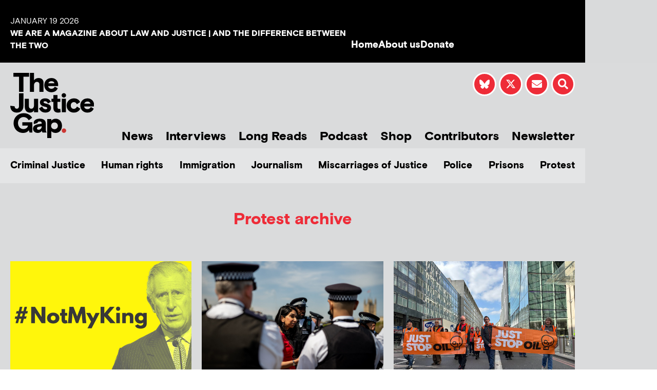

--- FILE ---
content_type: text/html; charset=UTF-8
request_url: https://www.thejusticegap.com/category/protest/page/2/
body_size: 18907
content:
<!DOCTYPE html>
<html lang="en-US">
<head>
	<meta charset="UTF-8">
	<meta name="viewport" content="width=device-width, initial-scale=1.0, viewport-fit=cover" />			<title>
			Protest &#8211; Page 2 &#8211; The Justice Gap		</title>
		<meta name='robots' content='max-image-preview:large' />
<link rel='dns-prefetch' href='//js.stripe.com' />
<link rel="alternate" type="application/rss+xml" title="The Justice Gap &raquo; Feed" href="https://www.thejusticegap.com/feed/" />
<link rel="alternate" type="application/rss+xml" title="The Justice Gap &raquo; Comments Feed" href="https://www.thejusticegap.com/comments/feed/" />
<script type="text/javascript" id="wpp-js" src="https://www.thejusticegap.com/wp-content/plugins/wordpress-popular-posts/assets/js/wpp.min.js?ver=7.3.6" data-sampling="0" data-sampling-rate="100" data-api-url="https://www.thejusticegap.com/wp-json/wordpress-popular-posts" data-post-id="0" data-token="9a39fc4a89" data-lang="0" data-debug="0"></script>
<link rel="alternate" type="application/rss+xml" title="The Justice Gap &raquo; Protest Category Feed" href="https://www.thejusticegap.com/category/protest/feed/" />
<style id='wp-img-auto-sizes-contain-inline-css' type='text/css'>
img:is([sizes=auto i],[sizes^="auto," i]){contain-intrinsic-size:3000px 1500px}
/*# sourceURL=wp-img-auto-sizes-contain-inline-css */
</style>
<style id='wp-emoji-styles-inline-css' type='text/css'>

	img.wp-smiley, img.emoji {
		display: inline !important;
		border: none !important;
		box-shadow: none !important;
		height: 1em !important;
		width: 1em !important;
		margin: 0 0.07em !important;
		vertical-align: -0.1em !important;
		background: none !important;
		padding: 0 !important;
	}
/*# sourceURL=wp-emoji-styles-inline-css */
</style>
<link rel='stylesheet' id='wp-block-library-css' href='https://www.thejusticegap.com/wp-includes/css/dist/block-library/style.min.css?ver=6.9' media='all' />
<style id='classic-theme-styles-inline-css' type='text/css'>
/*! This file is auto-generated */
.wp-block-button__link{color:#fff;background-color:#32373c;border-radius:9999px;box-shadow:none;text-decoration:none;padding:calc(.667em + 2px) calc(1.333em + 2px);font-size:1.125em}.wp-block-file__button{background:#32373c;color:#fff;text-decoration:none}
/*# sourceURL=/wp-includes/css/classic-themes.min.css */
</style>
<style id='global-styles-inline-css' type='text/css'>
:root{--wp--preset--aspect-ratio--square: 1;--wp--preset--aspect-ratio--4-3: 4/3;--wp--preset--aspect-ratio--3-4: 3/4;--wp--preset--aspect-ratio--3-2: 3/2;--wp--preset--aspect-ratio--2-3: 2/3;--wp--preset--aspect-ratio--16-9: 16/9;--wp--preset--aspect-ratio--9-16: 9/16;--wp--preset--color--black: #000000;--wp--preset--color--cyan-bluish-gray: #abb8c3;--wp--preset--color--white: #ffffff;--wp--preset--color--pale-pink: #f78da7;--wp--preset--color--vivid-red: #cf2e2e;--wp--preset--color--luminous-vivid-orange: #ff6900;--wp--preset--color--luminous-vivid-amber: #fcb900;--wp--preset--color--light-green-cyan: #7bdcb5;--wp--preset--color--vivid-green-cyan: #00d084;--wp--preset--color--pale-cyan-blue: #8ed1fc;--wp--preset--color--vivid-cyan-blue: #0693e3;--wp--preset--color--vivid-purple: #9b51e0;--wp--preset--gradient--vivid-cyan-blue-to-vivid-purple: linear-gradient(135deg,rgb(6,147,227) 0%,rgb(155,81,224) 100%);--wp--preset--gradient--light-green-cyan-to-vivid-green-cyan: linear-gradient(135deg,rgb(122,220,180) 0%,rgb(0,208,130) 100%);--wp--preset--gradient--luminous-vivid-amber-to-luminous-vivid-orange: linear-gradient(135deg,rgb(252,185,0) 0%,rgb(255,105,0) 100%);--wp--preset--gradient--luminous-vivid-orange-to-vivid-red: linear-gradient(135deg,rgb(255,105,0) 0%,rgb(207,46,46) 100%);--wp--preset--gradient--very-light-gray-to-cyan-bluish-gray: linear-gradient(135deg,rgb(238,238,238) 0%,rgb(169,184,195) 100%);--wp--preset--gradient--cool-to-warm-spectrum: linear-gradient(135deg,rgb(74,234,220) 0%,rgb(151,120,209) 20%,rgb(207,42,186) 40%,rgb(238,44,130) 60%,rgb(251,105,98) 80%,rgb(254,248,76) 100%);--wp--preset--gradient--blush-light-purple: linear-gradient(135deg,rgb(255,206,236) 0%,rgb(152,150,240) 100%);--wp--preset--gradient--blush-bordeaux: linear-gradient(135deg,rgb(254,205,165) 0%,rgb(254,45,45) 50%,rgb(107,0,62) 100%);--wp--preset--gradient--luminous-dusk: linear-gradient(135deg,rgb(255,203,112) 0%,rgb(199,81,192) 50%,rgb(65,88,208) 100%);--wp--preset--gradient--pale-ocean: linear-gradient(135deg,rgb(255,245,203) 0%,rgb(182,227,212) 50%,rgb(51,167,181) 100%);--wp--preset--gradient--electric-grass: linear-gradient(135deg,rgb(202,248,128) 0%,rgb(113,206,126) 100%);--wp--preset--gradient--midnight: linear-gradient(135deg,rgb(2,3,129) 0%,rgb(40,116,252) 100%);--wp--preset--font-size--small: 13px;--wp--preset--font-size--medium: 20px;--wp--preset--font-size--large: 36px;--wp--preset--font-size--x-large: 42px;--wp--preset--spacing--20: 0.44rem;--wp--preset--spacing--30: 0.67rem;--wp--preset--spacing--40: 1rem;--wp--preset--spacing--50: 1.5rem;--wp--preset--spacing--60: 2.25rem;--wp--preset--spacing--70: 3.38rem;--wp--preset--spacing--80: 5.06rem;--wp--preset--shadow--natural: 6px 6px 9px rgba(0, 0, 0, 0.2);--wp--preset--shadow--deep: 12px 12px 50px rgba(0, 0, 0, 0.4);--wp--preset--shadow--sharp: 6px 6px 0px rgba(0, 0, 0, 0.2);--wp--preset--shadow--outlined: 6px 6px 0px -3px rgb(255, 255, 255), 6px 6px rgb(0, 0, 0);--wp--preset--shadow--crisp: 6px 6px 0px rgb(0, 0, 0);}:where(.is-layout-flex){gap: 0.5em;}:where(.is-layout-grid){gap: 0.5em;}body .is-layout-flex{display: flex;}.is-layout-flex{flex-wrap: wrap;align-items: center;}.is-layout-flex > :is(*, div){margin: 0;}body .is-layout-grid{display: grid;}.is-layout-grid > :is(*, div){margin: 0;}:where(.wp-block-columns.is-layout-flex){gap: 2em;}:where(.wp-block-columns.is-layout-grid){gap: 2em;}:where(.wp-block-post-template.is-layout-flex){gap: 1.25em;}:where(.wp-block-post-template.is-layout-grid){gap: 1.25em;}.has-black-color{color: var(--wp--preset--color--black) !important;}.has-cyan-bluish-gray-color{color: var(--wp--preset--color--cyan-bluish-gray) !important;}.has-white-color{color: var(--wp--preset--color--white) !important;}.has-pale-pink-color{color: var(--wp--preset--color--pale-pink) !important;}.has-vivid-red-color{color: var(--wp--preset--color--vivid-red) !important;}.has-luminous-vivid-orange-color{color: var(--wp--preset--color--luminous-vivid-orange) !important;}.has-luminous-vivid-amber-color{color: var(--wp--preset--color--luminous-vivid-amber) !important;}.has-light-green-cyan-color{color: var(--wp--preset--color--light-green-cyan) !important;}.has-vivid-green-cyan-color{color: var(--wp--preset--color--vivid-green-cyan) !important;}.has-pale-cyan-blue-color{color: var(--wp--preset--color--pale-cyan-blue) !important;}.has-vivid-cyan-blue-color{color: var(--wp--preset--color--vivid-cyan-blue) !important;}.has-vivid-purple-color{color: var(--wp--preset--color--vivid-purple) !important;}.has-black-background-color{background-color: var(--wp--preset--color--black) !important;}.has-cyan-bluish-gray-background-color{background-color: var(--wp--preset--color--cyan-bluish-gray) !important;}.has-white-background-color{background-color: var(--wp--preset--color--white) !important;}.has-pale-pink-background-color{background-color: var(--wp--preset--color--pale-pink) !important;}.has-vivid-red-background-color{background-color: var(--wp--preset--color--vivid-red) !important;}.has-luminous-vivid-orange-background-color{background-color: var(--wp--preset--color--luminous-vivid-orange) !important;}.has-luminous-vivid-amber-background-color{background-color: var(--wp--preset--color--luminous-vivid-amber) !important;}.has-light-green-cyan-background-color{background-color: var(--wp--preset--color--light-green-cyan) !important;}.has-vivid-green-cyan-background-color{background-color: var(--wp--preset--color--vivid-green-cyan) !important;}.has-pale-cyan-blue-background-color{background-color: var(--wp--preset--color--pale-cyan-blue) !important;}.has-vivid-cyan-blue-background-color{background-color: var(--wp--preset--color--vivid-cyan-blue) !important;}.has-vivid-purple-background-color{background-color: var(--wp--preset--color--vivid-purple) !important;}.has-black-border-color{border-color: var(--wp--preset--color--black) !important;}.has-cyan-bluish-gray-border-color{border-color: var(--wp--preset--color--cyan-bluish-gray) !important;}.has-white-border-color{border-color: var(--wp--preset--color--white) !important;}.has-pale-pink-border-color{border-color: var(--wp--preset--color--pale-pink) !important;}.has-vivid-red-border-color{border-color: var(--wp--preset--color--vivid-red) !important;}.has-luminous-vivid-orange-border-color{border-color: var(--wp--preset--color--luminous-vivid-orange) !important;}.has-luminous-vivid-amber-border-color{border-color: var(--wp--preset--color--luminous-vivid-amber) !important;}.has-light-green-cyan-border-color{border-color: var(--wp--preset--color--light-green-cyan) !important;}.has-vivid-green-cyan-border-color{border-color: var(--wp--preset--color--vivid-green-cyan) !important;}.has-pale-cyan-blue-border-color{border-color: var(--wp--preset--color--pale-cyan-blue) !important;}.has-vivid-cyan-blue-border-color{border-color: var(--wp--preset--color--vivid-cyan-blue) !important;}.has-vivid-purple-border-color{border-color: var(--wp--preset--color--vivid-purple) !important;}.has-vivid-cyan-blue-to-vivid-purple-gradient-background{background: var(--wp--preset--gradient--vivid-cyan-blue-to-vivid-purple) !important;}.has-light-green-cyan-to-vivid-green-cyan-gradient-background{background: var(--wp--preset--gradient--light-green-cyan-to-vivid-green-cyan) !important;}.has-luminous-vivid-amber-to-luminous-vivid-orange-gradient-background{background: var(--wp--preset--gradient--luminous-vivid-amber-to-luminous-vivid-orange) !important;}.has-luminous-vivid-orange-to-vivid-red-gradient-background{background: var(--wp--preset--gradient--luminous-vivid-orange-to-vivid-red) !important;}.has-very-light-gray-to-cyan-bluish-gray-gradient-background{background: var(--wp--preset--gradient--very-light-gray-to-cyan-bluish-gray) !important;}.has-cool-to-warm-spectrum-gradient-background{background: var(--wp--preset--gradient--cool-to-warm-spectrum) !important;}.has-blush-light-purple-gradient-background{background: var(--wp--preset--gradient--blush-light-purple) !important;}.has-blush-bordeaux-gradient-background{background: var(--wp--preset--gradient--blush-bordeaux) !important;}.has-luminous-dusk-gradient-background{background: var(--wp--preset--gradient--luminous-dusk) !important;}.has-pale-ocean-gradient-background{background: var(--wp--preset--gradient--pale-ocean) !important;}.has-electric-grass-gradient-background{background: var(--wp--preset--gradient--electric-grass) !important;}.has-midnight-gradient-background{background: var(--wp--preset--gradient--midnight) !important;}.has-small-font-size{font-size: var(--wp--preset--font-size--small) !important;}.has-medium-font-size{font-size: var(--wp--preset--font-size--medium) !important;}.has-large-font-size{font-size: var(--wp--preset--font-size--large) !important;}.has-x-large-font-size{font-size: var(--wp--preset--font-size--x-large) !important;}
:where(.wp-block-post-template.is-layout-flex){gap: 1.25em;}:where(.wp-block-post-template.is-layout-grid){gap: 1.25em;}
:where(.wp-block-term-template.is-layout-flex){gap: 1.25em;}:where(.wp-block-term-template.is-layout-grid){gap: 1.25em;}
:where(.wp-block-columns.is-layout-flex){gap: 2em;}:where(.wp-block-columns.is-layout-grid){gap: 2em;}
:root :where(.wp-block-pullquote){font-size: 1.5em;line-height: 1.6;}
/*# sourceURL=global-styles-inline-css */
</style>
<link rel='stylesheet' id='wpedon-css' href='https://www.thejusticegap.com/wp-content/plugins/easy-paypal-donation/assets/css/wpedon.css?ver=1.5.3' media='all' />
<link rel='stylesheet' id='dntplgn_style-css' href='https://www.thejusticegap.com/wp-content/plugins/recurring-donation/css/style.css?ver=6.9' media='all' />
<link rel='stylesheet' id='jquery_ui_style-css' href='https://www.thejusticegap.com/wp-content/plugins/recurring-donation/css/jquery-ui-styles.css?ver=6.9' media='all' />
<link rel='stylesheet' id='ce_responsive-css' href='https://www.thejusticegap.com/wp-content/plugins/simple-embed-code/css/video-container.min.css?ver=2.5.1' media='all' />
<link rel='stylesheet' id='ppress-frontend-css' href='https://www.thejusticegap.com/wp-content/plugins/wp-user-avatar/assets/css/frontend.min.css?ver=4.16.8' media='all' />
<link rel='stylesheet' id='ppress-flatpickr-css' href='https://www.thejusticegap.com/wp-content/plugins/wp-user-avatar/assets/flatpickr/flatpickr.min.css?ver=4.16.8' media='all' />
<link rel='stylesheet' id='ppress-select2-css' href='https://www.thejusticegap.com/wp-content/plugins/wp-user-avatar/assets/select2/select2.min.css?ver=6.9' media='all' />
<link rel='stylesheet' id='megamenu-css' href='https://www.thejusticegap.com/wp-content/uploads/maxmegamenu/style.css?ver=3be1c3' media='all' />
<link rel='stylesheet' id='dashicons-css' href='https://www.thejusticegap.com/wp-includes/css/dashicons.min.css?ver=6.9' media='all' />
<link rel='stylesheet' id='wordpress-popular-posts-css-css' href='https://www.thejusticegap.com/wp-content/plugins/wordpress-popular-posts/assets/css/wpp.css?ver=7.3.6' media='all' />
<link rel='stylesheet' id='sidr-light-css' href='https://www.thejusticegap.com/wp-content/themes/justicegap/css/jquery.sidr.light.min.css?ver=6.9' media='all' />
<link rel='stylesheet' id='slick-css-css' href='https://www.thejusticegap.com/wp-content/themes/justicegap/css/slick.css?ver=6.9' media='all' />
<link rel='stylesheet' id='slick-theme-css-css' href='https://www.thejusticegap.com/wp-content/themes/justicegap/css/slick-theme.css?ver=6.9' media='all' />
<link rel='stylesheet' id='magnific-popup-css-css' href='https://www.thejusticegap.com/wp-content/themes/justicegap/css/magnific-popup.css?ver=6.9' media='all' />
<link rel='stylesheet' id='stylesheet-css-css' href='https://www.thejusticegap.com/wp-content/themes/justicegap/css/stylesheet.css?ver=6.9' media='all' />
<link rel='stylesheet' id='elementor-frontend-css' href='https://www.thejusticegap.com/wp-content/plugins/elementor/assets/css/frontend.min.css?ver=3.34.1' media='all' />
<link rel='stylesheet' id='widget-heading-css' href='https://www.thejusticegap.com/wp-content/plugins/elementor/assets/css/widget-heading.min.css?ver=3.34.1' media='all' />
<link rel='stylesheet' id='widget-icon-list-css' href='https://www.thejusticegap.com/wp-content/plugins/elementor/assets/css/widget-icon-list.min.css?ver=3.34.1' media='all' />
<link rel='stylesheet' id='widget-image-css' href='https://www.thejusticegap.com/wp-content/plugins/elementor/assets/css/widget-image.min.css?ver=3.34.1' media='all' />
<link rel='stylesheet' id='widget-search-form-css' href='https://www.thejusticegap.com/wp-content/plugins/elementor-pro/assets/css/widget-search-form.min.css?ver=3.34.0' media='all' />
<link rel='stylesheet' id='elementor-icons-shared-0-css' href='https://www.thejusticegap.com/wp-content/plugins/elementor/assets/lib/font-awesome/css/fontawesome.min.css?ver=5.15.3' media='all' />
<link rel='stylesheet' id='elementor-icons-fa-solid-css' href='https://www.thejusticegap.com/wp-content/plugins/elementor/assets/lib/font-awesome/css/solid.min.css?ver=5.15.3' media='all' />
<link rel='stylesheet' id='widget-spacer-css' href='https://www.thejusticegap.com/wp-content/plugins/elementor/assets/css/widget-spacer.min.css?ver=3.34.1' media='all' />
<link rel='stylesheet' id='swiper-css' href='https://www.thejusticegap.com/wp-content/plugins/elementor/assets/lib/swiper/v8/css/swiper.min.css?ver=8.4.5' media='all' />
<link rel='stylesheet' id='e-swiper-css' href='https://www.thejusticegap.com/wp-content/plugins/elementor/assets/css/conditionals/e-swiper.min.css?ver=3.34.1' media='all' />
<link rel='stylesheet' id='widget-social-icons-css' href='https://www.thejusticegap.com/wp-content/plugins/elementor/assets/css/widget-social-icons.min.css?ver=3.34.1' media='all' />
<link rel='stylesheet' id='e-apple-webkit-css' href='https://www.thejusticegap.com/wp-content/plugins/elementor/assets/css/conditionals/apple-webkit.min.css?ver=3.34.1' media='all' />
<link rel='stylesheet' id='widget-posts-css' href='https://www.thejusticegap.com/wp-content/plugins/elementor-pro/assets/css/widget-posts.min.css?ver=3.34.0' media='all' />
<link rel='stylesheet' id='elementor-icons-css' href='https://www.thejusticegap.com/wp-content/plugins/elementor/assets/lib/eicons/css/elementor-icons.min.css?ver=5.45.0' media='all' />
<link rel='stylesheet' id='elementor-post-21568-css' href='https://www.thejusticegap.com/wp-content/uploads/elementor/css/post-21568.css?ver=1768534309' media='all' />
<link rel='stylesheet' id='font-awesome-5-all-css' href='https://www.thejusticegap.com/wp-content/plugins/elementor/assets/lib/font-awesome/css/all.min.css?ver=3.34.1' media='all' />
<link rel='stylesheet' id='font-awesome-4-shim-css' href='https://www.thejusticegap.com/wp-content/plugins/elementor/assets/lib/font-awesome/css/v4-shims.min.css?ver=3.34.1' media='all' />
<link rel='stylesheet' id='elementor-post-7-css' href='https://www.thejusticegap.com/wp-content/uploads/elementor/css/post-7.css?ver=1768534311' media='all' />
<link rel='stylesheet' id='elementor-post-243-css' href='https://www.thejusticegap.com/wp-content/uploads/elementor/css/post-243.css?ver=1768534311' media='all' />
<link rel='stylesheet' id='elementor-post-16859-css' href='https://www.thejusticegap.com/wp-content/uploads/elementor/css/post-16859.css?ver=1768534310' media='all' />
<link rel='stylesheet' id='ecs-styles-css' href='https://www.thejusticegap.com/wp-content/plugins/ele-custom-skin/assets/css/ecs-style.css?ver=3.1.9' media='all' />
<link rel='stylesheet' id='elementor-post-16468-css' href='https://www.thejusticegap.com/wp-content/uploads/elementor/css/post-16468.css?ver=1664543351' media='all' />
<link rel='stylesheet' id='elementor-post-16469-css' href='https://www.thejusticegap.com/wp-content/uploads/elementor/css/post-16469.css?ver=1664543377' media='all' />
<link rel='stylesheet' id='elementor-post-16470-css' href='https://www.thejusticegap.com/wp-content/uploads/elementor/css/post-16470.css?ver=1731406626' media='all' />
<link rel='stylesheet' id='elementor-post-16933-css' href='https://www.thejusticegap.com/wp-content/uploads/elementor/css/post-16933.css?ver=1667995175' media='all' />
<link rel='stylesheet' id='elementor-post-16947-css' href='https://www.thejusticegap.com/wp-content/uploads/elementor/css/post-16947.css?ver=1664369115' media='all' />
<link rel='stylesheet' id='elementor-gf-local-roboto-css' href='https://www.thejusticegap.com/wp-content/uploads/elementor/google-fonts/css/roboto.css?ver=1742225397' media='all' />
<link rel='stylesheet' id='elementor-gf-local-robotoslab-css' href='https://www.thejusticegap.com/wp-content/uploads/elementor/google-fonts/css/robotoslab.css?ver=1742225407' media='all' />
<link rel='stylesheet' id='elementor-icons-fa-brands-css' href='https://www.thejusticegap.com/wp-content/plugins/elementor/assets/lib/font-awesome/css/brands.min.css?ver=5.15.3' media='all' />
<script type="text/javascript" src="https://www.thejusticegap.com/wp-includes/js/jquery/jquery.min.js?ver=3.7.1" id="jquery-core-js"></script>
<script type="text/javascript" src="https://www.thejusticegap.com/wp-includes/js/jquery/jquery-migrate.min.js?ver=3.4.1" id="jquery-migrate-js"></script>
<script type="text/javascript" src="https://www.thejusticegap.com/wp-includes/js/jquery/ui/core.min.js?ver=1.13.3" id="jquery-ui-core-js"></script>
<script type="text/javascript" src="https://www.thejusticegap.com/wp-includes/js/jquery/ui/tabs.min.js?ver=1.13.3" id="jquery-ui-tabs-js"></script>
<script type="text/javascript" src="https://www.thejusticegap.com/wp-content/plugins/recurring-donation/js/script.js?ver=6.9" id="dntplgn_script-js"></script>
<script type="text/javascript" src="https://www.thejusticegap.com/wp-content/plugins/wp-user-avatar/assets/flatpickr/flatpickr.min.js?ver=4.16.8" id="ppress-flatpickr-js"></script>
<script type="text/javascript" src="https://www.thejusticegap.com/wp-content/plugins/wp-user-avatar/assets/select2/select2.min.js?ver=4.16.8" id="ppress-select2-js"></script>
<script type="text/javascript" src="https://www.thejusticegap.com/wp-content/themes/justicegap/js/prefixfree.min.js?ver=1" id="prefixfree-js"></script>
<script type="text/javascript" src="https://www.thejusticegap.com/wp-content/themes/justicegap/js/pace.min.js?ver=1" id="pace-js"></script>
<script type="text/javascript" src="https://www.thejusticegap.com/wp-content/themes/justicegap/css/bootstrap/js/bootstrap.min.js?ver=1" id="bootstrap-js"></script>
<script type="text/javascript" src="https://www.thejusticegap.com/wp-content/themes/justicegap/js/jquery.svgInject.js?ver=1" id="svginject-js"></script>
<script type="text/javascript" src="https://www.thejusticegap.com/wp-content/themes/justicegap/js/jquery.easing-1.3.js?ver=1" id="easing-js"></script>
<script type="text/javascript" src="https://www.thejusticegap.com/wp-content/themes/justicegap/js/jquery.magnific-popup.min.js?ver=1" id="magnific-popup-js"></script>
<script type="text/javascript" src="https://www.thejusticegap.com/wp-content/themes/justicegap/js/slick.min.js?ver=1" id="slick-js"></script>
<script type="text/javascript" src="https://www.thejusticegap.com/wp-content/themes/justicegap/js/fontsmoothie.min.js?ver=1" id="fontsmoothie-js"></script>
<script type="text/javascript" src="https://www.thejusticegap.com/wp-content/plugins/elementor/assets/lib/font-awesome/js/v4-shims.min.js?ver=3.34.1" id="font-awesome-4-shim-js"></script>
<script type="text/javascript" id="ecs_ajax_load-js-extra">
/* <![CDATA[ */
var ecs_ajax_params = {"ajaxurl":"https://www.thejusticegap.com/wp-admin/admin-ajax.php","posts":"{\"paged\":2,\"category_name\":\"protest\",\"error\":\"\",\"m\":\"\",\"p\":0,\"post_parent\":\"\",\"subpost\":\"\",\"subpost_id\":\"\",\"attachment\":\"\",\"attachment_id\":0,\"name\":\"\",\"pagename\":\"\",\"page_id\":0,\"second\":\"\",\"minute\":\"\",\"hour\":\"\",\"day\":0,\"monthnum\":0,\"year\":0,\"w\":0,\"tag\":\"\",\"cat\":207,\"tag_id\":\"\",\"author\":\"\",\"author_name\":\"\",\"feed\":\"\",\"tb\":\"\",\"meta_key\":\"\",\"meta_value\":\"\",\"preview\":\"\",\"s\":\"\",\"sentence\":\"\",\"title\":\"\",\"fields\":\"all\",\"menu_order\":\"\",\"embed\":\"\",\"category__in\":[],\"category__not_in\":[],\"category__and\":[],\"post__in\":[],\"post__not_in\":[],\"post_name__in\":[],\"tag__in\":[],\"tag__not_in\":[],\"tag__and\":[],\"tag_slug__in\":[],\"tag_slug__and\":[],\"post_parent__in\":[],\"post_parent__not_in\":[],\"author__in\":[],\"author__not_in\":[],\"search_columns\":[],\"ignore_sticky_posts\":false,\"suppress_filters\":false,\"cache_results\":true,\"update_post_term_cache\":true,\"update_menu_item_cache\":false,\"lazy_load_term_meta\":true,\"update_post_meta_cache\":true,\"post_type\":\"\",\"posts_per_page\":15,\"nopaging\":false,\"comments_per_page\":\"50\",\"no_found_rows\":false,\"order\":\"DESC\"}"};
//# sourceURL=ecs_ajax_load-js-extra
/* ]]> */
</script>
<script type="text/javascript" src="https://www.thejusticegap.com/wp-content/plugins/ele-custom-skin/assets/js/ecs_ajax_pagination.js?ver=3.1.9" id="ecs_ajax_load-js"></script>
<script type="text/javascript" src="https://www.thejusticegap.com/wp-content/plugins/ele-custom-skin/assets/js/ecs.js?ver=3.1.9" id="ecs-script-js"></script>
<link rel="https://api.w.org/" href="https://www.thejusticegap.com/wp-json/" /><link rel="alternate" title="JSON" type="application/json" href="https://www.thejusticegap.com/wp-json/wp/v2/categories/207" /><link rel="EditURI" type="application/rsd+xml" title="RSD" href="https://www.thejusticegap.com/xmlrpc.php?rsd" />
<meta name="generator" content="WordPress 6.9" />
            <style id="wpp-loading-animation-styles">@-webkit-keyframes bgslide{from{background-position-x:0}to{background-position-x:-200%}}@keyframes bgslide{from{background-position-x:0}to{background-position-x:-200%}}.wpp-widget-block-placeholder,.wpp-shortcode-placeholder{margin:0 auto;width:60px;height:3px;background:#dd3737;background:linear-gradient(90deg,#dd3737 0%,#571313 10%,#dd3737 100%);background-size:200% auto;border-radius:3px;-webkit-animation:bgslide 1s infinite linear;animation:bgslide 1s infinite linear}</style>
            <meta name="generator" content="Elementor 3.34.1; features: additional_custom_breakpoints; settings: css_print_method-external, google_font-enabled, font_display-swap">
<!-- Google tag (gtag.js) -->
<script async src="https://www.googletagmanager.com/gtag/js?id=G-TPTDKPBF89"></script>
<script>
  window.dataLayer = window.dataLayer || [];
  function gtag(){dataLayer.push(arguments);}
  gtag('js', new Date());

  gtag('config', 'G-TPTDKPBF89');
</script>
			<style>
				.e-con.e-parent:nth-of-type(n+4):not(.e-lazyloaded):not(.e-no-lazyload),
				.e-con.e-parent:nth-of-type(n+4):not(.e-lazyloaded):not(.e-no-lazyload) * {
					background-image: none !important;
				}
				@media screen and (max-height: 1024px) {
					.e-con.e-parent:nth-of-type(n+3):not(.e-lazyloaded):not(.e-no-lazyload),
					.e-con.e-parent:nth-of-type(n+3):not(.e-lazyloaded):not(.e-no-lazyload) * {
						background-image: none !important;
					}
				}
				@media screen and (max-height: 640px) {
					.e-con.e-parent:nth-of-type(n+2):not(.e-lazyloaded):not(.e-no-lazyload),
					.e-con.e-parent:nth-of-type(n+2):not(.e-lazyloaded):not(.e-no-lazyload) * {
						background-image: none !important;
					}
				}
			</style>
			<link rel="icon" href="https://justicegap.s3.eu-west-2.amazonaws.com/wp-content/uploads/2020/09/15175218/cropped-JG-Logo-32x32.png" sizes="32x32" />
<link rel="icon" href="https://justicegap.s3.eu-west-2.amazonaws.com/wp-content/uploads/2020/09/15175218/cropped-JG-Logo-192x192.png" sizes="192x192" />
<link rel="apple-touch-icon" href="https://justicegap.s3.eu-west-2.amazonaws.com/wp-content/uploads/2020/09/15175218/cropped-JG-Logo-180x180.png" />
<meta name="msapplication-TileImage" content="https://justicegap.s3.eu-west-2.amazonaws.com/wp-content/uploads/2020/09/15175218/cropped-JG-Logo-270x270.png" />
<style type="text/css">/** Mega Menu CSS: fs **/</style>
</head>
<body class="archive paged category category-protest category-207 paged-2 category-paged-2 wp-theme-justicegap mega-menu-primary elementor-page-16859 elementor-default elementor-template-full-width elementor-kit-21568">
		<header data-elementor-type="header" data-elementor-id="7" class="elementor elementor-7 elementor-location-header" data-elementor-post-type="elementor_library">
					<section class="elementor-section elementor-top-section elementor-element elementor-element-07b835f elementor-hidden-desktop elementor-hidden-tablet elementor-section-boxed elementor-section-height-default elementor-section-height-default" data-id="07b835f" data-element_type="section" data-settings="{&quot;background_background&quot;:&quot;classic&quot;}">
						<div class="elementor-container elementor-column-gap-default">
					<div class="elementor-column elementor-col-100 elementor-top-column elementor-element elementor-element-f7fdd0a" data-id="f7fdd0a" data-element_type="column" data-settings="{&quot;background_background&quot;:&quot;classic&quot;}">
			<div class="elementor-widget-wrap elementor-element-populated">
						<div class="elementor-element elementor-element-d720542 elementor-widget elementor-widget-heading" data-id="d720542" data-element_type="widget" data-widget_type="heading.default">
				<div class="elementor-widget-container">
					<span class="elementor-heading-title elementor-size-default">WE ARE A MAGAZINE ABOUT LAW AND JUSTICE | AND THE DIFFERENCE BETWEEN THE TWO</span>				</div>
				</div>
					</div>
		</div>
					</div>
		</section>
				<section class="elementor-section elementor-top-section elementor-element elementor-element-3bf161a elementor-hidden-mobile elementor-section-boxed elementor-section-height-default elementor-section-height-default" data-id="3bf161a" data-element_type="section" data-settings="{&quot;background_background&quot;:&quot;classic&quot;}">
						<div class="elementor-container elementor-column-gap-default">
					<div class="elementor-column elementor-col-50 elementor-top-column elementor-element elementor-element-b8550fa" data-id="b8550fa" data-element_type="column" data-settings="{&quot;background_background&quot;:&quot;classic&quot;}">
			<div class="elementor-widget-wrap elementor-element-populated">
						<div class="elementor-element elementor-element-7ef5cbf elementor-widget elementor-widget-heading" data-id="7ef5cbf" data-element_type="widget" data-widget_type="heading.default">
				<div class="elementor-widget-container">
					<span class="elementor-heading-title elementor-size-default">January 19 2026</span>				</div>
				</div>
				<div class="elementor-element elementor-element-a071f85 elementor-widget elementor-widget-heading" data-id="a071f85" data-element_type="widget" data-widget_type="heading.default">
				<div class="elementor-widget-container">
					<span class="elementor-heading-title elementor-size-default">WE ARE A MAGAZINE ABOUT LAW AND JUSTICE | AND THE DIFFERENCE BETWEEN THE TWO</span>				</div>
				</div>
					</div>
		</div>
				<div class="elementor-column elementor-col-50 elementor-top-column elementor-element elementor-element-e1e1fb8" data-id="e1e1fb8" data-element_type="column" data-settings="{&quot;background_background&quot;:&quot;classic&quot;}">
			<div class="elementor-widget-wrap elementor-element-populated">
						<div class="elementor-element elementor-element-6d1bd73 elementor-icon-list--layout-inline elementor-align-end elementor-mobile-align-start elementor-list-item-link-full_width elementor-widget elementor-widget-icon-list" data-id="6d1bd73" data-element_type="widget" data-widget_type="icon-list.default">
				<div class="elementor-widget-container">
							<ul class="elementor-icon-list-items elementor-inline-items">
							<li class="elementor-icon-list-item elementor-inline-item">
											<a href="/">

											<span class="elementor-icon-list-text">Home</span>
											</a>
									</li>
								<li class="elementor-icon-list-item elementor-inline-item">
											<a href="/about-us">

											<span class="elementor-icon-list-text">About us</span>
											</a>
									</li>
								<li class="elementor-icon-list-item elementor-inline-item">
											<a href="/donate">

											<span class="elementor-icon-list-text">Donate</span>
											</a>
									</li>
						</ul>
						</div>
				</div>
					</div>
		</div>
					</div>
		</section>
				<section class="elementor-section elementor-top-section elementor-element elementor-element-dbe3545 bg-gray elementor-hidden-mobile elementor-section-boxed elementor-section-height-default elementor-section-height-default" data-id="dbe3545" data-element_type="section">
						<div class="elementor-container elementor-column-gap-no">
					<div class="elementor-column elementor-col-50 elementor-top-column elementor-element elementor-element-42b82e7" data-id="42b82e7" data-element_type="column">
			<div class="elementor-widget-wrap elementor-element-populated">
						<div class="elementor-element elementor-element-a3835d2 multiply elementor-widget elementor-widget-image" data-id="a3835d2" data-element_type="widget" data-widget_type="image.default">
				<div class="elementor-widget-container">
																<a href="http://www.thejusticegap.com">
							<img width="1" height="1" src="https://justicegap.s3.eu-west-2.amazonaws.com/wp-content/uploads/2018/08/24170243/logo-svg.svg" class="attachment-full size-full wp-image-17213" alt="" />								</a>
															</div>
				</div>
					</div>
		</div>
				<div class="elementor-column elementor-col-50 elementor-top-column elementor-element elementor-element-4a2f55a" data-id="4a2f55a" data-element_type="column">
			<div class="elementor-widget-wrap elementor-element-populated">
						<section class="elementor-section elementor-inner-section elementor-element elementor-element-3a6ad2a elementor-section-content-top elementor-section-boxed elementor-section-height-default elementor-section-height-default" data-id="3a6ad2a" data-element_type="section">
						<div class="elementor-container elementor-column-gap-no">
					<div class="elementor-column elementor-col-33 elementor-inner-column elementor-element elementor-element-2617929" data-id="2617929" data-element_type="column">
			<div class="elementor-widget-wrap">
							</div>
		</div>
				<div class="elementor-column elementor-col-33 elementor-inner-column elementor-element elementor-element-dc07d76 elementor-hidden-tablet elementor-hidden-mobile" data-id="dc07d76" data-element_type="column">
			<div class="elementor-widget-wrap">
							</div>
		</div>
				<div class="elementor-column elementor-col-33 elementor-inner-column elementor-element elementor-element-c4ba03e text-right" data-id="c4ba03e" data-element_type="column">
			<div class="elementor-widget-wrap elementor-element-populated">
						<div class="elementor-element elementor-element-23c2499 elementor-view-framed elementor-widget__width-auto elementor-shape-circle elementor-widget elementor-widget-icon" data-id="23c2499" data-element_type="widget" data-widget_type="icon.default">
				<div class="elementor-widget-container">
							<div class="elementor-icon-wrapper">
			<a class="elementor-icon" href="https://justicegap.bsky.social">
			<svg xmlns="http://www.w3.org/2000/svg" viewBox="0 0 512 512"><path d="M111.8 62.2C170.2 105.9 233 194.7 256 242.4c23-47.6 85.8-136.4 144.2-180.2c42.1-31.6 110.3-56 110.3 21.8c0 15.5-8.9 130.5-14.1 149.2C478.2 298 412 314.6 353.1 304.5c102.9 17.5 129.1 75.5 72.5 133.5c-107.4 110.2-154.3-27.6-166.3-62.9l0 0c-1.7-4.9-2.6-7.8-3.3-7.8s-1.6 3-3.3 7.8l0 0c-12 35.3-59 173.1-166.3 62.9c-56.5-58-30.4-116 72.5-133.5C100 314.6 33.8 298 15.7 233.1C10.4 214.4 1.5 99.4 1.5 83.9c0-77.8 68.2-53.4 110.3-21.8z"></path></svg>			</a>
		</div>
						</div>
				</div>
				<div class="elementor-element elementor-element-55e9a38 elementor-view-framed elementor-widget__width-auto elementor-shape-circle elementor-widget elementor-widget-icon" data-id="55e9a38" data-element_type="widget" data-widget_type="icon.default">
				<div class="elementor-widget-container">
							<div class="elementor-icon-wrapper">
			<a class="elementor-icon" href="https://twitter.com/justicegap">
			<i aria-hidden="true" class="fab fa-x-twitter"></i>			</a>
		</div>
						</div>
				</div>
				<div class="elementor-element elementor-element-785ab58 elementor-view-framed elementor-widget__width-auto elementor-shape-circle elementor-widget elementor-widget-icon" data-id="785ab58" data-element_type="widget" data-widget_type="icon.default">
				<div class="elementor-widget-container">
							<div class="elementor-icon-wrapper">
			<a class="elementor-icon" href="http://www.thejusticegap.com/newsletter/">
							<i class="fa fa-envelope" aria-hidden="true"></i>
						</a>
		</div>
						</div>
				</div>
				<div class="elementor-element elementor-element-9490008 elementor-search-form--skin-full_screen elementor-widget__width-auto elementor-widget elementor-widget-search-form" data-id="9490008" data-element_type="widget" data-settings="{&quot;skin&quot;:&quot;full_screen&quot;}" data-widget_type="search-form.default">
				<div class="elementor-widget-container">
							<search role="search">
			<form class="elementor-search-form" action="https://www.thejusticegap.com" method="get">
												<div class="elementor-search-form__toggle" role="button" tabindex="0" aria-label="Search">
					<i aria-hidden="true" class="fas fa-search"></i>				</div>
								<div class="elementor-search-form__container">
					<label class="elementor-screen-only" for="elementor-search-form-9490008">Search</label>

					
					<input id="elementor-search-form-9490008" placeholder="Search..." class="elementor-search-form__input" type="search" name="s" value="">
					
					
										<div class="dialog-lightbox-close-button dialog-close-button" role="button" tabindex="0" aria-label="Close this search box.">
						<i aria-hidden="true" class="eicon-close"></i>					</div>
									</div>
			</form>
		</search>
						</div>
				</div>
					</div>
		</div>
					</div>
		</section>
				<div class="elementor-element elementor-element-551e803 elementor-icon-list--layout-inline elementor-mobile-align-end elementor-hidden-desktop elementor-hidden-tablet elementor-list-item-link-full_width elementor-widget elementor-widget-icon-list" data-id="551e803" data-element_type="widget" data-widget_type="icon-list.default">
				<div class="elementor-widget-container">
							<ul class="elementor-icon-list-items elementor-inline-items">
							<li class="elementor-icon-list-item elementor-inline-item">
											<span class="elementor-icon-list-icon">
							<i aria-hidden="true" class="fas fa-bars"></i>						</span>
										<span class="elementor-icon-list-text">Menu</span>
									</li>
						</ul>
						</div>
				</div>
				<section class="elementor-section elementor-inner-section elementor-element elementor-element-c60a13a elementor-section-content-middle elementor-section-boxed elementor-section-height-default elementor-section-height-default" data-id="c60a13a" data-element_type="section">
						<div class="elementor-container elementor-column-gap-no">
					<div class="elementor-column elementor-col-100 elementor-inner-column elementor-element elementor-element-0a86da6" data-id="0a86da6" data-element_type="column">
			<div class="elementor-widget-wrap elementor-element-populated">
						<div class="elementor-element elementor-element-1640acf elementor-widget elementor-widget-spacer" data-id="1640acf" data-element_type="widget" data-widget_type="spacer.default">
				<div class="elementor-widget-container">
							<div class="elementor-spacer">
			<div class="elementor-spacer-inner"></div>
		</div>
						</div>
				</div>
				<div class="elementor-element elementor-element-76abc98 elementor-widget elementor-widget-wp-widget-maxmegamenu" data-id="76abc98" data-element_type="widget" data-widget_type="wp-widget-maxmegamenu.default">
				<div class="elementor-widget-container">
					<div id="mega-menu-wrap-primary" class="mega-menu-wrap"><div class="mega-menu-toggle"><div class="mega-toggle-blocks-left"></div><div class="mega-toggle-blocks-center"></div><div class="mega-toggle-blocks-right"><div class='mega-toggle-block mega-menu-toggle-block mega-toggle-block-1' id='mega-toggle-block-1' tabindex='0'><span class='mega-toggle-label' role='button' aria-expanded='false'><span class='mega-toggle-label-closed'>MENU</span><span class='mega-toggle-label-open'>MENU</span></span></div></div></div><ul id="mega-menu-primary" class="mega-menu max-mega-menu mega-menu-horizontal mega-no-js" data-event="hover_intent" data-effect="fade_up" data-effect-speed="200" data-effect-mobile="disabled" data-effect-speed-mobile="0" data-panel-width=".elementor-container" data-mobile-force-width="false" data-second-click="go" data-document-click="collapse" data-vertical-behaviour="standard" data-breakpoint="600" data-unbind="true" data-mobile-state="collapse_all" data-mobile-direction="vertical" data-hover-intent-timeout="300" data-hover-intent-interval="100"><li class="mega-menu-item mega-menu-item-type-post_type mega-menu-item-object-page mega-align-bottom-left mega-menu-flyout mega-menu-item-17611" id="mega-menu-item-17611"><a class="mega-menu-link" href="https://www.thejusticegap.com/news/" tabindex="0">News</a></li><li class="mega-menu-item mega-menu-item-type-taxonomy mega-menu-item-object-category mega-align-bottom-left mega-menu-flyout mega-menu-item-17033" id="mega-menu-item-17033"><a class="mega-menu-link" href="https://www.thejusticegap.com/category/interviews/" tabindex="0">Interviews</a></li><li class="mega-menu-item mega-menu-item-type-taxonomy mega-menu-item-object-category mega-align-bottom-left mega-menu-flyout mega-menu-item-30473" id="mega-menu-item-30473"><a class="mega-menu-link" href="https://www.thejusticegap.com/category/featured/" tabindex="0">Long Reads</a></li><li class="mega-menu-item mega-menu-item-type-post_type mega-menu-item-object-page mega-align-bottom-left mega-menu-flyout mega-menu-item-22062" id="mega-menu-item-22062"><a class="mega-menu-link" href="https://www.thejusticegap.com/podcast/" tabindex="0">Podcast</a></li><li class="mega-menu-item mega-menu-item-type-post_type mega-menu-item-object-page mega-align-bottom-left mega-menu-flyout mega-menu-item-17477" id="mega-menu-item-17477"><a class="mega-menu-link" href="https://www.thejusticegap.com/shop/" tabindex="0">Shop</a></li><li class="mega-menu-item mega-menu-item-type-post_type mega-menu-item-object-page mega-align-bottom-left mega-menu-flyout mega-menu-item-17635" id="mega-menu-item-17635"><a class="mega-menu-link" href="https://www.thejusticegap.com/contributors/" tabindex="0">Contributors</a></li><li class="mega-menu-item mega-menu-item-type-post_type mega-menu-item-object-page mega-align-bottom-left mega-menu-flyout mega-menu-item-16899" id="mega-menu-item-16899"><a class="mega-menu-link" href="https://www.thejusticegap.com/newsletter/" tabindex="0">Newsletter</a></li></ul></div>				</div>
				</div>
					</div>
		</div>
					</div>
		</section>
					</div>
		</div>
					</div>
		</section>
				<section class="elementor-section elementor-top-section elementor-element elementor-element-fc8be15 bg-gray elementor-hidden-mobile elementor-section-boxed elementor-section-height-default elementor-section-height-default" data-id="fc8be15" data-element_type="section">
						<div class="elementor-container elementor-column-gap-no">
					<div class="elementor-column elementor-col-100 elementor-top-column elementor-element elementor-element-f27e06e" data-id="f27e06e" data-element_type="column" data-settings="{&quot;background_background&quot;:&quot;classic&quot;}">
			<div class="elementor-widget-wrap elementor-element-populated">
						<div class="elementor-element elementor-element-12f47e2 elementor-widget elementor-widget-wp-widget-nav_menu" data-id="12f47e2" data-element_type="widget" id="always-open-menu" data-widget_type="wp-widget-nav_menu.default">
				<div class="elementor-widget-container">
					<div class="menu-always-open-menu-container"><ul id="menu-always-open-menu" class="menu"><li id="menu-item-16906" class="menu-item menu-item-type-taxonomy menu-item-object-category menu-item-16906"><a href="https://www.thejusticegap.com/category/criminal-justice/">Criminal Justice</a></li>
<li id="menu-item-16907" class="menu-item menu-item-type-taxonomy menu-item-object-category menu-item-16907"><a href="https://www.thejusticegap.com/category/human-rights/">Human rights</a></li>
<li id="menu-item-16908" class="menu-item menu-item-type-taxonomy menu-item-object-category menu-item-16908"><a href="https://www.thejusticegap.com/category/immigration/">Immigration</a></li>
<li id="menu-item-16909" class="menu-item menu-item-type-taxonomy menu-item-object-category menu-item-16909"><a href="https://www.thejusticegap.com/category/journalism/">Journalism</a></li>
<li id="menu-item-17034" class="menu-item menu-item-type-taxonomy menu-item-object-category menu-item-17034"><a href="https://www.thejusticegap.com/category/miscarriages-of-justice/">Miscarriages of Justice</a></li>
<li id="menu-item-16913" class="menu-item menu-item-type-taxonomy menu-item-object-category menu-item-16913"><a href="https://www.thejusticegap.com/category/police/">Police</a></li>
<li id="menu-item-16912" class="menu-item menu-item-type-taxonomy menu-item-object-category menu-item-16912"><a href="https://www.thejusticegap.com/category/prisons/">Prisons</a></li>
<li id="menu-item-16911" class="menu-item menu-item-type-taxonomy menu-item-object-category current-menu-item menu-item-16911"><a href="https://www.thejusticegap.com/category/protest/" aria-current="page">Protest</a></li>
</ul></div>				</div>
				</div>
					</div>
		</div>
					</div>
		</section>
				<section class="elementor-section elementor-top-section elementor-element elementor-element-a365af3 bg-gray elementor-section-full_width elementor-hidden-desktop elementor-hidden-tablet elementor-section-height-default elementor-section-height-default" data-id="a365af3" data-element_type="section">
						<div class="elementor-container elementor-column-gap-default">
					<div class="elementor-column elementor-col-50 elementor-top-column elementor-element elementor-element-b9e1fee" data-id="b9e1fee" data-element_type="column">
			<div class="elementor-widget-wrap elementor-element-populated">
						<div class="elementor-element elementor-element-0d7f301 multiply elementor-widget elementor-widget-image" data-id="0d7f301" data-element_type="widget" data-widget_type="image.default">
				<div class="elementor-widget-container">
																<a href="http://www.thejusticegap.com">
							<img width="1" height="1" src="https://justicegap.s3.eu-west-2.amazonaws.com/wp-content/uploads/2018/08/24170243/logo-svg.svg" class="attachment-full size-full wp-image-17213" alt="" />								</a>
															</div>
				</div>
					</div>
		</div>
				<div class="elementor-column elementor-col-50 elementor-top-column elementor-element elementor-element-3a9b9ea text-right" data-id="3a9b9ea" data-element_type="column">
			<div class="elementor-widget-wrap elementor-element-populated">
						<div class="elementor-element elementor-element-3f34348 elementor-view-framed elementor-widget__width-auto elementor-shape-circle elementor-widget elementor-widget-icon" data-id="3f34348" data-element_type="widget" data-widget_type="icon.default">
				<div class="elementor-widget-container">
							<div class="elementor-icon-wrapper">
			<a class="elementor-icon" href="https://justicegap.bsky.social">
			<svg xmlns="http://www.w3.org/2000/svg" viewBox="0 0 512 512"><path d="M111.8 62.2C170.2 105.9 233 194.7 256 242.4c23-47.6 85.8-136.4 144.2-180.2c42.1-31.6 110.3-56 110.3 21.8c0 15.5-8.9 130.5-14.1 149.2C478.2 298 412 314.6 353.1 304.5c102.9 17.5 129.1 75.5 72.5 133.5c-107.4 110.2-154.3-27.6-166.3-62.9l0 0c-1.7-4.9-2.6-7.8-3.3-7.8s-1.6 3-3.3 7.8l0 0c-12 35.3-59 173.1-166.3 62.9c-56.5-58-30.4-116 72.5-133.5C100 314.6 33.8 298 15.7 233.1C10.4 214.4 1.5 99.4 1.5 83.9c0-77.8 68.2-53.4 110.3-21.8z"></path></svg>			</a>
		</div>
						</div>
				</div>
				<div class="elementor-element elementor-element-b92958a elementor-view-framed elementor-widget__width-auto elementor-shape-circle elementor-widget elementor-widget-icon" data-id="b92958a" data-element_type="widget" data-widget_type="icon.default">
				<div class="elementor-widget-container">
							<div class="elementor-icon-wrapper">
			<a class="elementor-icon" href="https://twitter.com/justicegap">
			<i aria-hidden="true" class="fab fa-x-twitter"></i>			</a>
		</div>
						</div>
				</div>
				<div class="elementor-element elementor-element-7e3c9a5 elementor-view-framed elementor-widget__width-auto elementor-shape-circle elementor-widget elementor-widget-icon" data-id="7e3c9a5" data-element_type="widget" data-widget_type="icon.default">
				<div class="elementor-widget-container">
							<div class="elementor-icon-wrapper">
			<div class="elementor-icon">
							<i class="fa fa-envelope" aria-hidden="true"></i>
						</div>
		</div>
						</div>
				</div>
				<div class="elementor-element elementor-element-3ad27db elementor-search-form--skin-full_screen elementor-widget__width-auto elementor-widget elementor-widget-search-form" data-id="3ad27db" data-element_type="widget" id="mobile-search-btn" data-settings="{&quot;skin&quot;:&quot;full_screen&quot;}" data-widget_type="search-form.default">
				<div class="elementor-widget-container">
							<search role="search">
			<form class="elementor-search-form" action="https://www.thejusticegap.com" method="get">
												<div class="elementor-search-form__toggle" role="button" tabindex="0" aria-label="Search">
					<i aria-hidden="true" class="fas fa-search"></i>				</div>
								<div class="elementor-search-form__container">
					<label class="elementor-screen-only" for="elementor-search-form-3ad27db">Search</label>

					
					<input id="elementor-search-form-3ad27db" placeholder="Search..." class="elementor-search-form__input" type="search" name="s" value="">
					
					
										<div class="dialog-lightbox-close-button dialog-close-button" role="button" tabindex="0" aria-label="Close this search box.">
						<i aria-hidden="true" class="eicon-close"></i>					</div>
									</div>
			</form>
		</search>
						</div>
				</div>
				<div class="elementor-element elementor-element-ef47d26 elementor-widget-mobile__width-auto elementor-view-default elementor-widget elementor-widget-icon" data-id="ef47d26" data-element_type="widget" id="mobile-toggle" data-widget_type="icon.default">
				<div class="elementor-widget-container">
							<div class="elementor-icon-wrapper">
			<div class="elementor-icon">
			<i aria-hidden="true" class="fas fa-bars"></i>			</div>
		</div>
						</div>
				</div>
				<div class="elementor-element elementor-element-4b90132 elementor-hidden-desktop elementor-hidden-tablet elementor-hidden-mobile elementor-widget elementor-widget-wp-widget-nav_menu" data-id="4b90132" data-element_type="widget" id="mobile-menu" data-widget_type="wp-widget-nav_menu.default">
				<div class="elementor-widget-container">
					<div class="menu-mobile-menu-container"><ul id="menu-mobile-menu" class="menu"><li id="menu-item-13525" class="menu-item menu-item-type-taxonomy menu-item-object-category current-menu-ancestor current-menu-parent menu-item-has-children menu-item-13525"><a href="https://www.thejusticegap.com/category/news/">All News</a>
<ul class="sub-menu">
	<li id="menu-item-13559" class="menu-item menu-item-type-taxonomy menu-item-object-category menu-item-13559"><a href="https://www.thejusticegap.com/category/civil-liberties-2/">Civil liberties</a></li>
	<li id="menu-item-13560" class="menu-item menu-item-type-taxonomy menu-item-object-category menu-item-13560"><a href="https://www.thejusticegap.com/category/criminal-justice/">Criminal Justice</a></li>
	<li id="menu-item-13610" class="menu-item menu-item-type-taxonomy menu-item-object-category menu-item-13610"><a href="https://www.thejusticegap.com/category/human-rights/">HUMAN RIGHTS</a></li>
	<li id="menu-item-13611" class="menu-item menu-item-type-taxonomy menu-item-object-category menu-item-13611"><a href="https://www.thejusticegap.com/category/immigration/">IMMIGRATION</a></li>
	<li id="menu-item-13612" class="menu-item menu-item-type-taxonomy menu-item-object-category menu-item-13612"><a href="https://www.thejusticegap.com/category/journalism/">JOURNALISM</a></li>
	<li id="menu-item-13558" class="menu-item menu-item-type-taxonomy menu-item-object-category menu-item-13558"><a href="https://www.thejusticegap.com/category/miscarriages-of-justice/">Miscarriages of Justice</a></li>
	<li id="menu-item-13613" class="menu-item menu-item-type-taxonomy menu-item-object-category menu-item-13613"><a href="https://www.thejusticegap.com/category/police/">POLICE</a></li>
	<li id="menu-item-13614" class="menu-item menu-item-type-taxonomy menu-item-object-category menu-item-13614"><a href="https://www.thejusticegap.com/category/prisons/">PRISONS</a></li>
	<li id="menu-item-13615" class="menu-item menu-item-type-taxonomy menu-item-object-category current-menu-item menu-item-13615"><a href="https://www.thejusticegap.com/category/protest/" aria-current="page">PROTEST</a></li>
</ul>
</li>
<li id="menu-item-13526" class="menu-item menu-item-type-taxonomy menu-item-object-category menu-item-13526"><a href="https://www.thejusticegap.com/category/featured/">LONG READS</a></li>
<li id="menu-item-12108" class="menu-item menu-item-type-post_type menu-item-object-page menu-item-12108"><a href="https://www.thejusticegap.com/shop/">PROOF MAGAZINE</a></li>
<li id="menu-item-13523" class="menu-item menu-item-type-post_type menu-item-object-page menu-item-13523"><a href="https://www.thejusticegap.com/contributors/">CONTRIBUTORS</a></li>
<li id="menu-item-13609" class="menu-item menu-item-type-post_type menu-item-object-page menu-item-13609"><a href="https://www.thejusticegap.com/about-us/">ABOUT US</a></li>
<li id="menu-item-17436" class="menu-item menu-item-type-post_type menu-item-object-page menu-item-17436"><a href="https://www.thejusticegap.com/donate/">Donate</a></li>
<li id="menu-item-13527" class="md-trigger modal-12 menu-item menu-item-type-custom menu-item-object-custom menu-item-13527"><a href="http://www.thejusticegap.com/2011/09/receive-our-newsletter/">NEWSLETTER</a></li>
</ul></div>				</div>
				</div>
					</div>
		</div>
					</div>
		</section>
				</header>
				<div data-elementor-type="archive" data-elementor-id="16859" class="elementor elementor-16859 elementor-bc-flex-widget elementor-location-archive" data-elementor-post-type="elementor_library">
					<section class="elementor-section elementor-top-section elementor-element elementor-element-466d02a bg-gray elementor-section-boxed elementor-section-height-default elementor-section-height-default" data-id="466d02a" data-element_type="section">
						<div class="elementor-container elementor-column-gap-default">
					<div class="elementor-column elementor-col-100 elementor-top-column elementor-element elementor-element-711d03d" data-id="711d03d" data-element_type="column">
			<div class="elementor-widget-wrap elementor-element-populated">
						<div class="elementor-element elementor-element-16132fa elementor-widget elementor-widget-spacer" data-id="16132fa" data-element_type="widget" data-widget_type="spacer.default">
				<div class="elementor-widget-container">
							<div class="elementor-spacer">
			<div class="elementor-spacer-inner"></div>
		</div>
						</div>
				</div>
				<div class="elementor-element elementor-element-aa4c4e5 elementor-widget elementor-widget-heading" data-id="aa4c4e5" data-element_type="widget" id="archive-title" data-widget_type="heading.default">
				<div class="elementor-widget-container">
					<h1 class="elementor-heading-title elementor-size-default">Protest archive</h1>				</div>
				</div>
				<div class="elementor-element elementor-element-a64de80 elementor-widget elementor-widget-spacer" data-id="a64de80" data-element_type="widget" data-widget_type="spacer.default">
				<div class="elementor-widget-container">
							<div class="elementor-spacer">
			<div class="elementor-spacer-inner"></div>
		</div>
						</div>
				</div>
				<div class="elementor-element elementor-element-c902250 archive-posts elementor-posts--thumbnail-top elementor-grid-3 elementor-grid-tablet-2 elementor-grid-mobile-1 elementor-widget elementor-widget-archive-posts" data-id="c902250" data-element_type="widget" data-settings="{&quot;archive_custom_columns&quot;:&quot;3&quot;,&quot;archive_custom_columns_tablet&quot;:&quot;2&quot;,&quot;archive_custom_columns_mobile&quot;:&quot;1&quot;,&quot;archive_custom_row_gap&quot;:{&quot;unit&quot;:&quot;px&quot;,&quot;size&quot;:35,&quot;sizes&quot;:[]},&quot;archive_custom_row_gap_tablet&quot;:{&quot;unit&quot;:&quot;px&quot;,&quot;size&quot;:&quot;&quot;,&quot;sizes&quot;:[]},&quot;archive_custom_row_gap_mobile&quot;:{&quot;unit&quot;:&quot;px&quot;,&quot;size&quot;:&quot;&quot;,&quot;sizes&quot;:[]}}" data-widget_type="archive-posts.archive_custom">
				<div class="elementor-widget-container">
					      <div class="ecs-posts elementor-posts-container elementor-posts   elementor-grid elementor-posts--skin-archive_custom" data-settings="{&quot;current_page&quot;:2,&quot;max_num_pages&quot;:4,&quot;load_method&quot;:&quot;numbers_and_prev_next&quot;,&quot;widget_id&quot;:&quot;c902250&quot;,&quot;post_id&quot;:26008,&quot;theme_id&quot;:16859,&quot;change_url&quot;:false,&quot;reinit_js&quot;:false}">
      		<article id="post-26008" class="elementor-post elementor-grid-item ecs-post-loop post-26008 post type-post status-publish format-standard has-post-thumbnail hentry category-news category-protest tag-coronation tag-protest-2 tag-public-order-act">
				<div data-elementor-type="loop" data-elementor-id="16933" class="elementor elementor-16933 elementor-location-archive post-26008 post type-post status-publish format-standard has-post-thumbnail hentry category-news category-protest tag-coronation tag-protest-2 tag-public-order-act" data-elementor-post-type="elementor_library">
					<section class="elementor-section elementor-top-section elementor-element elementor-element-127e445c elementor-section-boxed elementor-section-height-default elementor-section-height-default" data-id="127e445c" data-element_type="section">
						<div class="elementor-container elementor-column-gap-no">
					<div class="elementor-column elementor-col-100 elementor-top-column elementor-element elementor-element-6fb4867a" data-id="6fb4867a" data-element_type="column">
			<div class="elementor-widget-wrap elementor-element-populated">
						<div class="elementor-element elementor-element-736a933 elementor-widget elementor-widget-image" data-id="736a933" data-element_type="widget" data-widget_type="image.default">
				<div class="elementor-widget-container">
																<a href="https://www.thejusticegap.com/criticism-mounts-over-60-arrests-made-during-coronation-weekend/">
							<img src="https://justicegap.s3.eu-west-2.amazonaws.com/wp-content/uploads/2022/09/14074119/FcjuZYwWYAAebyR.jpeg" title="FcjuZYwWYAAebyR" alt="FcjuZYwWYAAebyR" loading="lazy" />								</a>
															</div>
				</div>
				<div class="elementor-element elementor-element-2f850794 elementor-widget elementor-widget-theme-post-title elementor-page-title elementor-widget-heading" data-id="2f850794" data-element_type="widget" data-widget_type="theme-post-title.default">
				<div class="elementor-widget-container">
					<h2 class="elementor-heading-title elementor-size-default"><a href="https://www.thejusticegap.com/criticism-mounts-over-60-arrests-made-during-coronation-weekend/">Criticism mounts over 60 arrests made during Coronation weekend</a></h2>				</div>
				</div>
				<section class="elementor-section elementor-inner-section elementor-element elementor-element-5d248dc8 elementor-section-content-top elementor-section-boxed elementor-section-height-default elementor-section-height-default" data-id="5d248dc8" data-element_type="section">
						<div class="elementor-container elementor-column-gap-no">
					<div class="elementor-column elementor-col-100 elementor-inner-column elementor-element elementor-element-541e999" data-id="541e999" data-element_type="column">
			<div class="elementor-widget-wrap elementor-element-populated">
						<div class="elementor-element elementor-element-49d6df66 elementor-align-left grid-post-meta elementor-widget elementor-widget-post-info" data-id="49d6df66" data-element_type="widget" data-widget_type="post-info.default">
				<div class="elementor-widget-container">
							<ul class="elementor-inline-items elementor-icon-list-items elementor-post-info">
								<li class="elementor-icon-list-item elementor-repeater-item-2cc8269 elementor-inline-item" itemprop="author">
						<a href="https://www.thejusticegap.com/author/samantha-dulieu/">
														<span class="elementor-icon-list-text elementor-post-info__item elementor-post-info__item--type-author">
										Samantha Dulieu					</span>
									</a>
				</li>
				<li class="elementor-icon-list-item elementor-repeater-item-eafcf9e elementor-inline-item">
										<span class="elementor-icon-list-icon">
														<i class="fa fa-info-circle" aria-hidden="true"></i>
												</span>
									<span class="elementor-icon-list-text elementor-post-info__item elementor-post-info__item--type-custom">
										 					</span>
								</li>
				<li class="elementor-icon-list-item elementor-repeater-item-88cf420 elementor-inline-item" itemprop="datePublished">
						<a href="https://www.thejusticegap.com/2023/05/09/">
														<span class="elementor-icon-list-text elementor-post-info__item elementor-post-info__item--type-date">
										<time>9 May</time>					</span>
									</a>
				</li>
				<li class="elementor-icon-list-item elementor-repeater-item-5eeb5f9 elementor-inline-item">
										<span class="elementor-icon-list-icon">
														<i class="fa fa-info-circle" aria-hidden="true"></i>
												</span>
									<span class="elementor-icon-list-text elementor-post-info__item elementor-post-info__item--type-custom">
										 					</span>
								</li>
				<li class="elementor-icon-list-item elementor-repeater-item-25b30e8 elementor-inline-item" itemprop="about">
													<span class="elementor-icon-list-text elementor-post-info__item elementor-post-info__item--type-terms">
										<span class="elementor-post-info__terms-list">
				<a href="https://www.thejusticegap.com/category/news/" class="elementor-post-info__terms-list-item">News</a>, <a href="https://www.thejusticegap.com/category/protest/" class="elementor-post-info__terms-list-item">Protest</a>				</span>
					</span>
								</li>
				</ul>
						</div>
				</div>
					</div>
		</div>
					</div>
		</section>
					</div>
		</div>
					</div>
		</section>
				</div>
				</article>
				<article id="post-26000" class="elementor-post elementor-grid-item ecs-post-loop post-26000 post type-post status-publish format-standard has-post-thumbnail hentry category-police category-protest">
				<div data-elementor-type="loop" data-elementor-id="16933" class="elementor elementor-16933 elementor-location-archive post-26000 post type-post status-publish format-standard has-post-thumbnail hentry category-police category-protest" data-elementor-post-type="elementor_library">
					<section class="elementor-section elementor-top-section elementor-element elementor-element-127e445c elementor-section-boxed elementor-section-height-default elementor-section-height-default" data-id="127e445c" data-element_type="section">
						<div class="elementor-container elementor-column-gap-no">
					<div class="elementor-column elementor-col-100 elementor-top-column elementor-element elementor-element-6fb4867a" data-id="6fb4867a" data-element_type="column">
			<div class="elementor-widget-wrap elementor-element-populated">
						<div class="elementor-element elementor-element-736a933 elementor-widget elementor-widget-image" data-id="736a933" data-element_type="widget" data-widget_type="image.default">
				<div class="elementor-widget-container">
																<a href="https://www.thejusticegap.com/rights-groups-criticise-announcement-on-facial-recognition-technology-at-coronation-events/">
							<img src="https://justicegap.s3.eu-west-2.amazonaws.com/wp-content/uploads/2023/05/05105416/FvSxBDjXwAA0IyR-scaled.jpg" title="FvSxBDjXwAA0IyR" alt="FvSxBDjXwAA0IyR" loading="lazy" />								</a>
															</div>
				</div>
				<div class="elementor-element elementor-element-2f850794 elementor-widget elementor-widget-theme-post-title elementor-page-title elementor-widget-heading" data-id="2f850794" data-element_type="widget" data-widget_type="theme-post-title.default">
				<div class="elementor-widget-container">
					<h2 class="elementor-heading-title elementor-size-default"><a href="https://www.thejusticegap.com/rights-groups-criticise-announcement-on-facial-recognition-technology-at-coronation-events/">Rights groups criticise announcement on facial recognition technology at coronation events</a></h2>				</div>
				</div>
				<section class="elementor-section elementor-inner-section elementor-element elementor-element-5d248dc8 elementor-section-content-top elementor-section-boxed elementor-section-height-default elementor-section-height-default" data-id="5d248dc8" data-element_type="section">
						<div class="elementor-container elementor-column-gap-no">
					<div class="elementor-column elementor-col-100 elementor-inner-column elementor-element elementor-element-541e999" data-id="541e999" data-element_type="column">
			<div class="elementor-widget-wrap elementor-element-populated">
						<div class="elementor-element elementor-element-49d6df66 elementor-align-left grid-post-meta elementor-widget elementor-widget-post-info" data-id="49d6df66" data-element_type="widget" data-widget_type="post-info.default">
				<div class="elementor-widget-container">
							<ul class="elementor-inline-items elementor-icon-list-items elementor-post-info">
								<li class="elementor-icon-list-item elementor-repeater-item-2cc8269 elementor-inline-item" itemprop="author">
						<a href="https://www.thejusticegap.com/author/samantha-dulieu/">
														<span class="elementor-icon-list-text elementor-post-info__item elementor-post-info__item--type-author">
										Samantha Dulieu					</span>
									</a>
				</li>
				<li class="elementor-icon-list-item elementor-repeater-item-eafcf9e elementor-inline-item">
										<span class="elementor-icon-list-icon">
														<i class="fa fa-info-circle" aria-hidden="true"></i>
												</span>
									<span class="elementor-icon-list-text elementor-post-info__item elementor-post-info__item--type-custom">
										 					</span>
								</li>
				<li class="elementor-icon-list-item elementor-repeater-item-88cf420 elementor-inline-item" itemprop="datePublished">
						<a href="https://www.thejusticegap.com/2023/05/05/">
														<span class="elementor-icon-list-text elementor-post-info__item elementor-post-info__item--type-date">
										<time>5 May</time>					</span>
									</a>
				</li>
				<li class="elementor-icon-list-item elementor-repeater-item-5eeb5f9 elementor-inline-item">
										<span class="elementor-icon-list-icon">
														<i class="fa fa-info-circle" aria-hidden="true"></i>
												</span>
									<span class="elementor-icon-list-text elementor-post-info__item elementor-post-info__item--type-custom">
										 					</span>
								</li>
				<li class="elementor-icon-list-item elementor-repeater-item-25b30e8 elementor-inline-item" itemprop="about">
													<span class="elementor-icon-list-text elementor-post-info__item elementor-post-info__item--type-terms">
										<span class="elementor-post-info__terms-list">
				<a href="https://www.thejusticegap.com/category/police/" class="elementor-post-info__terms-list-item">Police</a>, <a href="https://www.thejusticegap.com/category/protest/" class="elementor-post-info__terms-list-item">Protest</a>				</span>
					</span>
								</li>
				</ul>
						</div>
				</div>
					</div>
		</div>
					</div>
		</section>
					</div>
		</div>
					</div>
		</section>
				</div>
				</article>
				<article id="post-25988" class="elementor-post elementor-grid-item ecs-post-loop post-25988 post type-post status-publish format-standard has-post-thumbnail hentry category-news category-protest tag-coronation tag-just-stop-oil tag-protest-2 tag-public-order-act">
				<div data-elementor-type="loop" data-elementor-id="16933" class="elementor elementor-16933 elementor-location-archive post-25988 post type-post status-publish format-standard has-post-thumbnail hentry category-news category-protest tag-coronation tag-just-stop-oil tag-protest-2 tag-public-order-act" data-elementor-post-type="elementor_library">
					<section class="elementor-section elementor-top-section elementor-element elementor-element-127e445c elementor-section-boxed elementor-section-height-default elementor-section-height-default" data-id="127e445c" data-element_type="section">
						<div class="elementor-container elementor-column-gap-no">
					<div class="elementor-column elementor-col-100 elementor-top-column elementor-element elementor-element-6fb4867a" data-id="6fb4867a" data-element_type="column">
			<div class="elementor-widget-wrap elementor-element-populated">
						<div class="elementor-element elementor-element-736a933 elementor-widget elementor-widget-image" data-id="736a933" data-element_type="widget" data-widget_type="image.default">
				<div class="elementor-widget-container">
																<a href="https://www.thejusticegap.com/controversial-protest-law-tightened-ahead-of-coronation/">
							<img src="https://justicegap.s3.eu-west-2.amazonaws.com/wp-content/uploads/2023/05/03125231/IMAGE_JustStopOil_London3_03052023.jpg" title="IMAGE_JustStopOil_London3_03052023" alt="IMAGE_JustStopOil_London3_03052023" loading="lazy" />								</a>
															</div>
				</div>
				<div class="elementor-element elementor-element-2f850794 elementor-widget elementor-widget-theme-post-title elementor-page-title elementor-widget-heading" data-id="2f850794" data-element_type="widget" data-widget_type="theme-post-title.default">
				<div class="elementor-widget-container">
					<h2 class="elementor-heading-title elementor-size-default"><a href="https://www.thejusticegap.com/controversial-protest-law-tightened-ahead-of-coronation/">Controversial protest law tightened ahead of coronation</a></h2>				</div>
				</div>
				<section class="elementor-section elementor-inner-section elementor-element elementor-element-5d248dc8 elementor-section-content-top elementor-section-boxed elementor-section-height-default elementor-section-height-default" data-id="5d248dc8" data-element_type="section">
						<div class="elementor-container elementor-column-gap-no">
					<div class="elementor-column elementor-col-100 elementor-inner-column elementor-element elementor-element-541e999" data-id="541e999" data-element_type="column">
			<div class="elementor-widget-wrap elementor-element-populated">
						<div class="elementor-element elementor-element-49d6df66 elementor-align-left grid-post-meta elementor-widget elementor-widget-post-info" data-id="49d6df66" data-element_type="widget" data-widget_type="post-info.default">
				<div class="elementor-widget-container">
							<ul class="elementor-inline-items elementor-icon-list-items elementor-post-info">
								<li class="elementor-icon-list-item elementor-repeater-item-2cc8269 elementor-inline-item" itemprop="author">
						<a href="https://www.thejusticegap.com/author/samantha-dulieu/">
														<span class="elementor-icon-list-text elementor-post-info__item elementor-post-info__item--type-author">
										Samantha Dulieu					</span>
									</a>
				</li>
				<li class="elementor-icon-list-item elementor-repeater-item-eafcf9e elementor-inline-item">
										<span class="elementor-icon-list-icon">
														<i class="fa fa-info-circle" aria-hidden="true"></i>
												</span>
									<span class="elementor-icon-list-text elementor-post-info__item elementor-post-info__item--type-custom">
										 					</span>
								</li>
				<li class="elementor-icon-list-item elementor-repeater-item-88cf420 elementor-inline-item" itemprop="datePublished">
						<a href="https://www.thejusticegap.com/2023/05/04/">
														<span class="elementor-icon-list-text elementor-post-info__item elementor-post-info__item--type-date">
										<time>4 May</time>					</span>
									</a>
				</li>
				<li class="elementor-icon-list-item elementor-repeater-item-5eeb5f9 elementor-inline-item">
										<span class="elementor-icon-list-icon">
														<i class="fa fa-info-circle" aria-hidden="true"></i>
												</span>
									<span class="elementor-icon-list-text elementor-post-info__item elementor-post-info__item--type-custom">
										 					</span>
								</li>
				<li class="elementor-icon-list-item elementor-repeater-item-25b30e8 elementor-inline-item" itemprop="about">
													<span class="elementor-icon-list-text elementor-post-info__item elementor-post-info__item--type-terms">
										<span class="elementor-post-info__terms-list">
				<a href="https://www.thejusticegap.com/category/news/" class="elementor-post-info__terms-list-item">News</a>, <a href="https://www.thejusticegap.com/category/protest/" class="elementor-post-info__terms-list-item">Protest</a>				</span>
					</span>
								</li>
				</ul>
						</div>
				</div>
					</div>
		</div>
					</div>
		</section>
					</div>
		</div>
					</div>
		</section>
				</div>
				</article>
				<article id="post-25835" class="elementor-post elementor-grid-item ecs-post-loop post-25835 post type-post status-publish format-standard has-post-thumbnail hentry category-news category-protest">
				<div data-elementor-type="loop" data-elementor-id="16933" class="elementor elementor-16933 elementor-location-archive post-25835 post type-post status-publish format-standard has-post-thumbnail hentry category-news category-protest" data-elementor-post-type="elementor_library">
					<section class="elementor-section elementor-top-section elementor-element elementor-element-127e445c elementor-section-boxed elementor-section-height-default elementor-section-height-default" data-id="127e445c" data-element_type="section">
						<div class="elementor-container elementor-column-gap-no">
					<div class="elementor-column elementor-col-100 elementor-top-column elementor-element elementor-element-6fb4867a" data-id="6fb4867a" data-element_type="column">
			<div class="elementor-widget-wrap elementor-element-populated">
						<div class="elementor-element elementor-element-736a933 elementor-widget elementor-widget-image" data-id="736a933" data-element_type="widget" data-widget_type="image.default">
				<div class="elementor-widget-container">
																<a href="https://www.thejusticegap.com/laws-restricting-right-to-protest-undermine-civil-liberties/">
							<img src="https://justicegap.s3.eu-west-2.amazonaws.com/wp-content/uploads/2017/07/24165332/fists.jpeg" title="fists" alt="Image from Proof issue 3: Why legal aid matters" loading="lazy" />								</a>
															</div>
				</div>
				<div class="elementor-element elementor-element-2f850794 elementor-widget elementor-widget-theme-post-title elementor-page-title elementor-widget-heading" data-id="2f850794" data-element_type="widget" data-widget_type="theme-post-title.default">
				<div class="elementor-widget-container">
					<h2 class="elementor-heading-title elementor-size-default"><a href="https://www.thejusticegap.com/laws-restricting-right-to-protest-undermine-civil-liberties/">Laws restricting right to protest undermine civil liberties</a></h2>				</div>
				</div>
				<section class="elementor-section elementor-inner-section elementor-element elementor-element-5d248dc8 elementor-section-content-top elementor-section-boxed elementor-section-height-default elementor-section-height-default" data-id="5d248dc8" data-element_type="section">
						<div class="elementor-container elementor-column-gap-no">
					<div class="elementor-column elementor-col-100 elementor-inner-column elementor-element elementor-element-541e999" data-id="541e999" data-element_type="column">
			<div class="elementor-widget-wrap elementor-element-populated">
						<div class="elementor-element elementor-element-49d6df66 elementor-align-left grid-post-meta elementor-widget elementor-widget-post-info" data-id="49d6df66" data-element_type="widget" data-widget_type="post-info.default">
				<div class="elementor-widget-container">
							<ul class="elementor-inline-items elementor-icon-list-items elementor-post-info">
								<li class="elementor-icon-list-item elementor-repeater-item-2cc8269 elementor-inline-item" itemprop="author">
						<a href="https://www.thejusticegap.com/author/venitayhl/">
														<span class="elementor-icon-list-text elementor-post-info__item elementor-post-info__item--type-author">
										Venita Yeung					</span>
									</a>
				</li>
				<li class="elementor-icon-list-item elementor-repeater-item-eafcf9e elementor-inline-item">
										<span class="elementor-icon-list-icon">
														<i class="fa fa-info-circle" aria-hidden="true"></i>
												</span>
									<span class="elementor-icon-list-text elementor-post-info__item elementor-post-info__item--type-custom">
										 					</span>
								</li>
				<li class="elementor-icon-list-item elementor-repeater-item-88cf420 elementor-inline-item" itemprop="datePublished">
						<a href="https://www.thejusticegap.com/2023/03/20/">
														<span class="elementor-icon-list-text elementor-post-info__item elementor-post-info__item--type-date">
										<time>20 Mar</time>					</span>
									</a>
				</li>
				<li class="elementor-icon-list-item elementor-repeater-item-5eeb5f9 elementor-inline-item">
										<span class="elementor-icon-list-icon">
														<i class="fa fa-info-circle" aria-hidden="true"></i>
												</span>
									<span class="elementor-icon-list-text elementor-post-info__item elementor-post-info__item--type-custom">
										 					</span>
								</li>
				<li class="elementor-icon-list-item elementor-repeater-item-25b30e8 elementor-inline-item" itemprop="about">
													<span class="elementor-icon-list-text elementor-post-info__item elementor-post-info__item--type-terms">
										<span class="elementor-post-info__terms-list">
				<a href="https://www.thejusticegap.com/category/news/" class="elementor-post-info__terms-list-item">News</a>, <a href="https://www.thejusticegap.com/category/protest/" class="elementor-post-info__terms-list-item">Protest</a>				</span>
					</span>
								</li>
				</ul>
						</div>
				</div>
					</div>
		</div>
					</div>
		</section>
					</div>
		</div>
					</div>
		</section>
				</div>
				</article>
				<article id="post-25457" class="elementor-post elementor-grid-item ecs-post-loop post-25457 post type-post status-publish format-standard has-post-thumbnail hentry category-news category-protest">
				<div data-elementor-type="loop" data-elementor-id="16933" class="elementor elementor-16933 elementor-location-archive post-25457 post type-post status-publish format-standard has-post-thumbnail hentry category-news category-protest" data-elementor-post-type="elementor_library">
					<section class="elementor-section elementor-top-section elementor-element elementor-element-127e445c elementor-section-boxed elementor-section-height-default elementor-section-height-default" data-id="127e445c" data-element_type="section">
						<div class="elementor-container elementor-column-gap-no">
					<div class="elementor-column elementor-col-100 elementor-top-column elementor-element elementor-element-6fb4867a" data-id="6fb4867a" data-element_type="column">
			<div class="elementor-widget-wrap elementor-element-populated">
						<div class="elementor-element elementor-element-736a933 elementor-widget elementor-widget-image" data-id="736a933" data-element_type="widget" data-widget_type="image.default">
				<div class="elementor-widget-container">
																<a href="https://www.thejusticegap.com/i-was-arrested-halfway-up-a-gantry-on-the-m25/">
							<img src="https://justicegap.s3.eu-west-2.amazonaws.com/wp-content/uploads/2023/01/24080839/Collage.jpeg" title="Collage" alt="Collage" loading="lazy" />								</a>
															</div>
				</div>
				<div class="elementor-element elementor-element-2f850794 elementor-widget elementor-widget-theme-post-title elementor-page-title elementor-widget-heading" data-id="2f850794" data-element_type="widget" data-widget_type="theme-post-title.default">
				<div class="elementor-widget-container">
					<h2 class="elementor-heading-title elementor-size-default"><a href="https://www.thejusticegap.com/i-was-arrested-halfway-up-a-gantry-on-the-m25/">&#8216;I was arrested halfway up a gantry on the M25&#8217;</a></h2>				</div>
				</div>
				<section class="elementor-section elementor-inner-section elementor-element elementor-element-5d248dc8 elementor-section-content-top elementor-section-boxed elementor-section-height-default elementor-section-height-default" data-id="5d248dc8" data-element_type="section">
						<div class="elementor-container elementor-column-gap-no">
					<div class="elementor-column elementor-col-100 elementor-inner-column elementor-element elementor-element-541e999" data-id="541e999" data-element_type="column">
			<div class="elementor-widget-wrap elementor-element-populated">
						<div class="elementor-element elementor-element-49d6df66 elementor-align-left grid-post-meta elementor-widget elementor-widget-post-info" data-id="49d6df66" data-element_type="widget" data-widget_type="post-info.default">
				<div class="elementor-widget-container">
							<ul class="elementor-inline-items elementor-icon-list-items elementor-post-info">
								<li class="elementor-icon-list-item elementor-repeater-item-2cc8269 elementor-inline-item" itemprop="author">
						<a href="https://www.thejusticegap.com/author/mya-bain/">
														<span class="elementor-icon-list-text elementor-post-info__item elementor-post-info__item--type-author">
										Mya Bain					</span>
									</a>
				</li>
				<li class="elementor-icon-list-item elementor-repeater-item-eafcf9e elementor-inline-item">
										<span class="elementor-icon-list-icon">
														<i class="fa fa-info-circle" aria-hidden="true"></i>
												</span>
									<span class="elementor-icon-list-text elementor-post-info__item elementor-post-info__item--type-custom">
										 					</span>
								</li>
				<li class="elementor-icon-list-item elementor-repeater-item-88cf420 elementor-inline-item" itemprop="datePublished">
						<a href="https://www.thejusticegap.com/2023/02/01/">
														<span class="elementor-icon-list-text elementor-post-info__item elementor-post-info__item--type-date">
										<time>1 Feb</time>					</span>
									</a>
				</li>
				<li class="elementor-icon-list-item elementor-repeater-item-5eeb5f9 elementor-inline-item">
										<span class="elementor-icon-list-icon">
														<i class="fa fa-info-circle" aria-hidden="true"></i>
												</span>
									<span class="elementor-icon-list-text elementor-post-info__item elementor-post-info__item--type-custom">
										 					</span>
								</li>
				<li class="elementor-icon-list-item elementor-repeater-item-25b30e8 elementor-inline-item" itemprop="about">
													<span class="elementor-icon-list-text elementor-post-info__item elementor-post-info__item--type-terms">
										<span class="elementor-post-info__terms-list">
				<a href="https://www.thejusticegap.com/category/news/" class="elementor-post-info__terms-list-item">News</a>, <a href="https://www.thejusticegap.com/category/protest/" class="elementor-post-info__terms-list-item">Protest</a>				</span>
					</span>
								</li>
				</ul>
						</div>
				</div>
					</div>
		</div>
					</div>
		</section>
					</div>
		</div>
					</div>
		</section>
				</div>
				</article>
				<article id="post-25422" class="elementor-post elementor-grid-item ecs-post-loop post-25422 post type-post status-publish format-standard has-post-thumbnail hentry category-news category-protest">
				<div data-elementor-type="loop" data-elementor-id="16933" class="elementor elementor-16933 elementor-location-archive post-25422 post type-post status-publish format-standard has-post-thumbnail hentry category-news category-protest" data-elementor-post-type="elementor_library">
					<section class="elementor-section elementor-top-section elementor-element elementor-element-127e445c elementor-section-boxed elementor-section-height-default elementor-section-height-default" data-id="127e445c" data-element_type="section">
						<div class="elementor-container elementor-column-gap-no">
					<div class="elementor-column elementor-col-100 elementor-top-column elementor-element elementor-element-6fb4867a" data-id="6fb4867a" data-element_type="column">
			<div class="elementor-widget-wrap elementor-element-populated">
						<div class="elementor-element elementor-element-736a933 elementor-widget elementor-widget-image" data-id="736a933" data-element_type="widget" data-widget_type="image.default">
				<div class="elementor-widget-container">
																<a href="https://www.thejusticegap.com/concerns-voiced-over-proposed-powers-to-shut-down-protests/">
							<img src="https://justicegap.s3.eu-west-2.amazonaws.com/wp-content/uploads/2012/10/24155412/police-lantern-BW1.jpg" title="police lantern B&#038;W" alt="police lantern B&amp;W" loading="lazy" />								</a>
															</div>
				</div>
				<div class="elementor-element elementor-element-2f850794 elementor-widget elementor-widget-theme-post-title elementor-page-title elementor-widget-heading" data-id="2f850794" data-element_type="widget" data-widget_type="theme-post-title.default">
				<div class="elementor-widget-container">
					<h2 class="elementor-heading-title elementor-size-default"><a href="https://www.thejusticegap.com/concerns-voiced-over-proposed-powers-to-shut-down-protests/">Concerns voiced over proposed powers to shut down protests</a></h2>				</div>
				</div>
				<section class="elementor-section elementor-inner-section elementor-element elementor-element-5d248dc8 elementor-section-content-top elementor-section-boxed elementor-section-height-default elementor-section-height-default" data-id="5d248dc8" data-element_type="section">
						<div class="elementor-container elementor-column-gap-no">
					<div class="elementor-column elementor-col-100 elementor-inner-column elementor-element elementor-element-541e999" data-id="541e999" data-element_type="column">
			<div class="elementor-widget-wrap elementor-element-populated">
						<div class="elementor-element elementor-element-49d6df66 elementor-align-left grid-post-meta elementor-widget elementor-widget-post-info" data-id="49d6df66" data-element_type="widget" data-widget_type="post-info.default">
				<div class="elementor-widget-container">
							<ul class="elementor-inline-items elementor-icon-list-items elementor-post-info">
								<li class="elementor-icon-list-item elementor-repeater-item-2cc8269 elementor-inline-item" itemprop="author">
						<a href="https://www.thejusticegap.com/author/lydia-fan/">
														<span class="elementor-icon-list-text elementor-post-info__item elementor-post-info__item--type-author">
										Lydia Fan					</span>
									</a>
				</li>
				<li class="elementor-icon-list-item elementor-repeater-item-eafcf9e elementor-inline-item">
										<span class="elementor-icon-list-icon">
														<i class="fa fa-info-circle" aria-hidden="true"></i>
												</span>
									<span class="elementor-icon-list-text elementor-post-info__item elementor-post-info__item--type-custom">
										 					</span>
								</li>
				<li class="elementor-icon-list-item elementor-repeater-item-88cf420 elementor-inline-item" itemprop="datePublished">
						<a href="https://www.thejusticegap.com/2023/01/16/">
														<span class="elementor-icon-list-text elementor-post-info__item elementor-post-info__item--type-date">
										<time>16 Jan</time>					</span>
									</a>
				</li>
				<li class="elementor-icon-list-item elementor-repeater-item-5eeb5f9 elementor-inline-item">
										<span class="elementor-icon-list-icon">
														<i class="fa fa-info-circle" aria-hidden="true"></i>
												</span>
									<span class="elementor-icon-list-text elementor-post-info__item elementor-post-info__item--type-custom">
										 					</span>
								</li>
				<li class="elementor-icon-list-item elementor-repeater-item-25b30e8 elementor-inline-item" itemprop="about">
													<span class="elementor-icon-list-text elementor-post-info__item elementor-post-info__item--type-terms">
										<span class="elementor-post-info__terms-list">
				<a href="https://www.thejusticegap.com/category/news/" class="elementor-post-info__terms-list-item">News</a>, <a href="https://www.thejusticegap.com/category/protest/" class="elementor-post-info__terms-list-item">Protest</a>				</span>
					</span>
								</li>
				</ul>
						</div>
				</div>
					</div>
		</div>
					</div>
		</section>
					</div>
		</div>
					</div>
		</section>
				</div>
				</article>
				<article id="post-25390" class="elementor-post elementor-grid-item ecs-post-loop post-25390 post type-post status-publish format-standard has-post-thumbnail hentry category-news category-protest">
				<div data-elementor-type="loop" data-elementor-id="16933" class="elementor elementor-16933 elementor-location-archive post-25390 post type-post status-publish format-standard has-post-thumbnail hentry category-news category-protest" data-elementor-post-type="elementor_library">
					<section class="elementor-section elementor-top-section elementor-element elementor-element-127e445c elementor-section-boxed elementor-section-height-default elementor-section-height-default" data-id="127e445c" data-element_type="section">
						<div class="elementor-container elementor-column-gap-no">
					<div class="elementor-column elementor-col-100 elementor-top-column elementor-element elementor-element-6fb4867a" data-id="6fb4867a" data-element_type="column">
			<div class="elementor-widget-wrap elementor-element-populated">
						<div class="elementor-element elementor-element-736a933 elementor-widget elementor-widget-image" data-id="736a933" data-element_type="widget" data-widget_type="image.default">
				<div class="elementor-widget-container">
																<a href="https://www.thejusticegap.com/civil-society-groups-lambast-draconian-strike-action-bill/">
							<img src="https://justicegap.s3.eu-west-2.amazonaws.com/wp-content/uploads/2023/01/12003010/5901.webp" title="5901" alt="5901" loading="lazy" />								</a>
															</div>
				</div>
				<div class="elementor-element elementor-element-2f850794 elementor-widget elementor-widget-theme-post-title elementor-page-title elementor-widget-heading" data-id="2f850794" data-element_type="widget" data-widget_type="theme-post-title.default">
				<div class="elementor-widget-container">
					<h2 class="elementor-heading-title elementor-size-default"><a href="https://www.thejusticegap.com/civil-society-groups-lambast-draconian-strike-action-bill/">Civil society groups lambast ‘draconian’ strike action bill</a></h2>				</div>
				</div>
				<section class="elementor-section elementor-inner-section elementor-element elementor-element-5d248dc8 elementor-section-content-top elementor-section-boxed elementor-section-height-default elementor-section-height-default" data-id="5d248dc8" data-element_type="section">
						<div class="elementor-container elementor-column-gap-no">
					<div class="elementor-column elementor-col-100 elementor-inner-column elementor-element elementor-element-541e999" data-id="541e999" data-element_type="column">
			<div class="elementor-widget-wrap elementor-element-populated">
						<div class="elementor-element elementor-element-49d6df66 elementor-align-left grid-post-meta elementor-widget elementor-widget-post-info" data-id="49d6df66" data-element_type="widget" data-widget_type="post-info.default">
				<div class="elementor-widget-container">
							<ul class="elementor-inline-items elementor-icon-list-items elementor-post-info">
								<li class="elementor-icon-list-item elementor-repeater-item-2cc8269 elementor-inline-item" itemprop="author">
						<a href="https://www.thejusticegap.com/author/jack-sheard/">
														<span class="elementor-icon-list-text elementor-post-info__item elementor-post-info__item--type-author">
										Jack Sheard					</span>
									</a>
				</li>
				<li class="elementor-icon-list-item elementor-repeater-item-eafcf9e elementor-inline-item">
										<span class="elementor-icon-list-icon">
														<i class="fa fa-info-circle" aria-hidden="true"></i>
												</span>
									<span class="elementor-icon-list-text elementor-post-info__item elementor-post-info__item--type-custom">
										 					</span>
								</li>
				<li class="elementor-icon-list-item elementor-repeater-item-88cf420 elementor-inline-item" itemprop="datePublished">
						<a href="https://www.thejusticegap.com/2023/01/12/">
														<span class="elementor-icon-list-text elementor-post-info__item elementor-post-info__item--type-date">
										<time>12 Jan</time>					</span>
									</a>
				</li>
				<li class="elementor-icon-list-item elementor-repeater-item-5eeb5f9 elementor-inline-item">
										<span class="elementor-icon-list-icon">
														<i class="fa fa-info-circle" aria-hidden="true"></i>
												</span>
									<span class="elementor-icon-list-text elementor-post-info__item elementor-post-info__item--type-custom">
										 					</span>
								</li>
				<li class="elementor-icon-list-item elementor-repeater-item-25b30e8 elementor-inline-item" itemprop="about">
													<span class="elementor-icon-list-text elementor-post-info__item elementor-post-info__item--type-terms">
										<span class="elementor-post-info__terms-list">
				<a href="https://www.thejusticegap.com/category/news/" class="elementor-post-info__terms-list-item">News</a>, <a href="https://www.thejusticegap.com/category/protest/" class="elementor-post-info__terms-list-item">Protest</a>				</span>
					</span>
								</li>
				</ul>
						</div>
				</div>
					</div>
		</div>
					</div>
		</section>
					</div>
		</div>
					</div>
		</section>
				</div>
				</article>
				<article id="post-25248" class="elementor-post elementor-grid-item ecs-post-loop post-25248 post type-post status-publish format-standard has-post-thumbnail hentry category-news category-protest">
				<div data-elementor-type="loop" data-elementor-id="16933" class="elementor elementor-16933 elementor-location-archive post-25248 post type-post status-publish format-standard has-post-thumbnail hentry category-news category-protest" data-elementor-post-type="elementor_library">
					<section class="elementor-section elementor-top-section elementor-element elementor-element-127e445c elementor-section-boxed elementor-section-height-default elementor-section-height-default" data-id="127e445c" data-element_type="section">
						<div class="elementor-container elementor-column-gap-no">
					<div class="elementor-column elementor-col-100 elementor-top-column elementor-element elementor-element-6fb4867a" data-id="6fb4867a" data-element_type="column">
			<div class="elementor-widget-wrap elementor-element-populated">
						<div class="elementor-element elementor-element-736a933 elementor-widget elementor-widget-image" data-id="736a933" data-element_type="widget" data-widget_type="image.default">
				<div class="elementor-widget-container">
																<a href="https://www.thejusticegap.com/just-stop-oil-m25-activist-jailed-for-disruptive-protest/">
							<img src="https://justicegap.s3.eu-west-2.amazonaws.com/wp-content/uploads/2019/06/24171109/Monuments-1-scaled.jpg" title="" alt="HMP Winchester. Photo: Andy Aitchison" loading="lazy" />								</a>
															</div>
				</div>
				<div class="elementor-element elementor-element-2f850794 elementor-widget elementor-widget-theme-post-title elementor-page-title elementor-widget-heading" data-id="2f850794" data-element_type="widget" data-widget_type="theme-post-title.default">
				<div class="elementor-widget-container">
					<h2 class="elementor-heading-title elementor-size-default"><a href="https://www.thejusticegap.com/just-stop-oil-m25-activist-jailed-for-disruptive-protest/">Just Stop Oil M25 activist jailed for disruptive protest</a></h2>				</div>
				</div>
				<section class="elementor-section elementor-inner-section elementor-element elementor-element-5d248dc8 elementor-section-content-top elementor-section-boxed elementor-section-height-default elementor-section-height-default" data-id="5d248dc8" data-element_type="section">
						<div class="elementor-container elementor-column-gap-no">
					<div class="elementor-column elementor-col-100 elementor-inner-column elementor-element elementor-element-541e999" data-id="541e999" data-element_type="column">
			<div class="elementor-widget-wrap elementor-element-populated">
						<div class="elementor-element elementor-element-49d6df66 elementor-align-left grid-post-meta elementor-widget elementor-widget-post-info" data-id="49d6df66" data-element_type="widget" data-widget_type="post-info.default">
				<div class="elementor-widget-container">
							<ul class="elementor-inline-items elementor-icon-list-items elementor-post-info">
								<li class="elementor-icon-list-item elementor-repeater-item-2cc8269 elementor-inline-item" itemprop="author">
						<a href="https://www.thejusticegap.com/author/lauren-terrell/">
														<span class="elementor-icon-list-text elementor-post-info__item elementor-post-info__item--type-author">
										Lauren Terrell					</span>
									</a>
				</li>
				<li class="elementor-icon-list-item elementor-repeater-item-eafcf9e elementor-inline-item">
										<span class="elementor-icon-list-icon">
														<i class="fa fa-info-circle" aria-hidden="true"></i>
												</span>
									<span class="elementor-icon-list-text elementor-post-info__item elementor-post-info__item--type-custom">
										 					</span>
								</li>
				<li class="elementor-icon-list-item elementor-repeater-item-88cf420 elementor-inline-item" itemprop="datePublished">
						<a href="https://www.thejusticegap.com/2022/12/01/">
														<span class="elementor-icon-list-text elementor-post-info__item elementor-post-info__item--type-date">
										<time>1 Dec</time>					</span>
									</a>
				</li>
				<li class="elementor-icon-list-item elementor-repeater-item-5eeb5f9 elementor-inline-item">
										<span class="elementor-icon-list-icon">
														<i class="fa fa-info-circle" aria-hidden="true"></i>
												</span>
									<span class="elementor-icon-list-text elementor-post-info__item elementor-post-info__item--type-custom">
										 					</span>
								</li>
				<li class="elementor-icon-list-item elementor-repeater-item-25b30e8 elementor-inline-item" itemprop="about">
													<span class="elementor-icon-list-text elementor-post-info__item elementor-post-info__item--type-terms">
										<span class="elementor-post-info__terms-list">
				<a href="https://www.thejusticegap.com/category/news/" class="elementor-post-info__terms-list-item">News</a>, <a href="https://www.thejusticegap.com/category/protest/" class="elementor-post-info__terms-list-item">Protest</a>				</span>
					</span>
								</li>
				</ul>
						</div>
				</div>
					</div>
		</div>
					</div>
		</section>
					</div>
		</div>
					</div>
		</section>
				</div>
				</article>
				<article id="post-25165" class="elementor-post elementor-grid-item ecs-post-loop post-25165 post type-post status-publish format-standard has-post-thumbnail hentry category-human-rights category-protest">
				<div data-elementor-type="loop" data-elementor-id="16933" class="elementor elementor-16933 elementor-location-archive post-25165 post type-post status-publish format-standard has-post-thumbnail hentry category-human-rights category-protest" data-elementor-post-type="elementor_library">
					<section class="elementor-section elementor-top-section elementor-element elementor-element-127e445c elementor-section-boxed elementor-section-height-default elementor-section-height-default" data-id="127e445c" data-element_type="section">
						<div class="elementor-container elementor-column-gap-no">
					<div class="elementor-column elementor-col-100 elementor-top-column elementor-element elementor-element-6fb4867a" data-id="6fb4867a" data-element_type="column">
			<div class="elementor-widget-wrap elementor-element-populated">
						<div class="elementor-element elementor-element-736a933 elementor-widget elementor-widget-image" data-id="736a933" data-element_type="widget" data-widget_type="image.default">
				<div class="elementor-widget-container">
																<a href="https://www.thejusticegap.com/protesters-call-for-boycott-of-blood-soaked-world-cup/">
							<img src="https://justicegap.s3.eu-west-2.amazonaws.com/wp-content/uploads/2022/11/21102604/Fh8k-U2XgAMn8GT.jpeg" title="Fh8k-U2XgAMn8GT" alt="Fh8k-U2XgAMn8GT" loading="lazy" />								</a>
															</div>
				</div>
				<div class="elementor-element elementor-element-2f850794 elementor-widget elementor-widget-theme-post-title elementor-page-title elementor-widget-heading" data-id="2f850794" data-element_type="widget" data-widget_type="theme-post-title.default">
				<div class="elementor-widget-container">
					<h2 class="elementor-heading-title elementor-size-default"><a href="https://www.thejusticegap.com/protesters-call-for-boycott-of-blood-soaked-world-cup/">Protesters call for boycott of ‘blood-soaked’ World Cup</a></h2>				</div>
				</div>
				<section class="elementor-section elementor-inner-section elementor-element elementor-element-5d248dc8 elementor-section-content-top elementor-section-boxed elementor-section-height-default elementor-section-height-default" data-id="5d248dc8" data-element_type="section">
						<div class="elementor-container elementor-column-gap-no">
					<div class="elementor-column elementor-col-100 elementor-inner-column elementor-element elementor-element-541e999" data-id="541e999" data-element_type="column">
			<div class="elementor-widget-wrap elementor-element-populated">
						<div class="elementor-element elementor-element-49d6df66 elementor-align-left grid-post-meta elementor-widget elementor-widget-post-info" data-id="49d6df66" data-element_type="widget" data-widget_type="post-info.default">
				<div class="elementor-widget-container">
							<ul class="elementor-inline-items elementor-icon-list-items elementor-post-info">
								<li class="elementor-icon-list-item elementor-repeater-item-2cc8269 elementor-inline-item" itemprop="author">
						<a href="https://www.thejusticegap.com/author/bertie-cammack/">
														<span class="elementor-icon-list-text elementor-post-info__item elementor-post-info__item--type-author">
										Bertie Cammack					</span>
									</a>
				</li>
				<li class="elementor-icon-list-item elementor-repeater-item-eafcf9e elementor-inline-item">
										<span class="elementor-icon-list-icon">
														<i class="fa fa-info-circle" aria-hidden="true"></i>
												</span>
									<span class="elementor-icon-list-text elementor-post-info__item elementor-post-info__item--type-custom">
										 					</span>
								</li>
				<li class="elementor-icon-list-item elementor-repeater-item-88cf420 elementor-inline-item" itemprop="datePublished">
						<a href="https://www.thejusticegap.com/2022/11/21/">
														<span class="elementor-icon-list-text elementor-post-info__item elementor-post-info__item--type-date">
										<time>21 Nov</time>					</span>
									</a>
				</li>
				<li class="elementor-icon-list-item elementor-repeater-item-5eeb5f9 elementor-inline-item">
										<span class="elementor-icon-list-icon">
														<i class="fa fa-info-circle" aria-hidden="true"></i>
												</span>
									<span class="elementor-icon-list-text elementor-post-info__item elementor-post-info__item--type-custom">
										 					</span>
								</li>
				<li class="elementor-icon-list-item elementor-repeater-item-25b30e8 elementor-inline-item" itemprop="about">
													<span class="elementor-icon-list-text elementor-post-info__item elementor-post-info__item--type-terms">
										<span class="elementor-post-info__terms-list">
				<a href="https://www.thejusticegap.com/category/human-rights/" class="elementor-post-info__terms-list-item">Human rights</a>, <a href="https://www.thejusticegap.com/category/protest/" class="elementor-post-info__terms-list-item">Protest</a>				</span>
					</span>
								</li>
				</ul>
						</div>
				</div>
					</div>
		</div>
					</div>
		</section>
					</div>
		</div>
					</div>
		</section>
				</div>
				</article>
				<article id="post-25152" class="elementor-post elementor-grid-item ecs-post-loop post-25152 post type-post status-publish format-standard has-post-thumbnail hentry category-news category-protest">
				<div data-elementor-type="loop" data-elementor-id="16933" class="elementor elementor-16933 elementor-location-archive post-25152 post type-post status-publish format-standard has-post-thumbnail hentry category-news category-protest" data-elementor-post-type="elementor_library">
					<section class="elementor-section elementor-top-section elementor-element elementor-element-127e445c elementor-section-boxed elementor-section-height-default elementor-section-height-default" data-id="127e445c" data-element_type="section">
						<div class="elementor-container elementor-column-gap-no">
					<div class="elementor-column elementor-col-100 elementor-top-column elementor-element elementor-element-6fb4867a" data-id="6fb4867a" data-element_type="column">
			<div class="elementor-widget-wrap elementor-element-populated">
						<div class="elementor-element elementor-element-736a933 elementor-widget elementor-widget-image" data-id="736a933" data-element_type="widget" data-widget_type="image.default">
				<div class="elementor-widget-container">
																<a href="https://www.thejusticegap.com/new-public-order-bill-branded-as-authoritarian-by-critics/">
							<img src="https://justicegap.s3.eu-west-2.amazonaws.com/wp-content/uploads/2017/07/24165332/fists.jpeg" title="fists" alt="Image from Proof issue 3: Why legal aid matters" loading="lazy" />								</a>
															</div>
				</div>
				<div class="elementor-element elementor-element-2f850794 elementor-widget elementor-widget-theme-post-title elementor-page-title elementor-widget-heading" data-id="2f850794" data-element_type="widget" data-widget_type="theme-post-title.default">
				<div class="elementor-widget-container">
					<h2 class="elementor-heading-title elementor-size-default"><a href="https://www.thejusticegap.com/new-public-order-bill-branded-as-authoritarian-by-critics/">New Public Order Bill branded as authoritarian by critics</a></h2>				</div>
				</div>
				<section class="elementor-section elementor-inner-section elementor-element elementor-element-5d248dc8 elementor-section-content-top elementor-section-boxed elementor-section-height-default elementor-section-height-default" data-id="5d248dc8" data-element_type="section">
						<div class="elementor-container elementor-column-gap-no">
					<div class="elementor-column elementor-col-100 elementor-inner-column elementor-element elementor-element-541e999" data-id="541e999" data-element_type="column">
			<div class="elementor-widget-wrap elementor-element-populated">
						<div class="elementor-element elementor-element-49d6df66 elementor-align-left grid-post-meta elementor-widget elementor-widget-post-info" data-id="49d6df66" data-element_type="widget" data-widget_type="post-info.default">
				<div class="elementor-widget-container">
							<ul class="elementor-inline-items elementor-icon-list-items elementor-post-info">
								<li class="elementor-icon-list-item elementor-repeater-item-2cc8269 elementor-inline-item" itemprop="author">
						<a href="https://www.thejusticegap.com/author/asymina-aza/">
														<span class="elementor-icon-list-text elementor-post-info__item elementor-post-info__item--type-author">
										Asymina Aza					</span>
									</a>
				</li>
				<li class="elementor-icon-list-item elementor-repeater-item-eafcf9e elementor-inline-item">
										<span class="elementor-icon-list-icon">
														<i class="fa fa-info-circle" aria-hidden="true"></i>
												</span>
									<span class="elementor-icon-list-text elementor-post-info__item elementor-post-info__item--type-custom">
										 					</span>
								</li>
				<li class="elementor-icon-list-item elementor-repeater-item-88cf420 elementor-inline-item" itemprop="datePublished">
						<a href="https://www.thejusticegap.com/2022/11/18/">
														<span class="elementor-icon-list-text elementor-post-info__item elementor-post-info__item--type-date">
										<time>18 Nov</time>					</span>
									</a>
				</li>
				<li class="elementor-icon-list-item elementor-repeater-item-5eeb5f9 elementor-inline-item">
										<span class="elementor-icon-list-icon">
														<i class="fa fa-info-circle" aria-hidden="true"></i>
												</span>
									<span class="elementor-icon-list-text elementor-post-info__item elementor-post-info__item--type-custom">
										 					</span>
								</li>
				<li class="elementor-icon-list-item elementor-repeater-item-25b30e8 elementor-inline-item" itemprop="about">
													<span class="elementor-icon-list-text elementor-post-info__item elementor-post-info__item--type-terms">
										<span class="elementor-post-info__terms-list">
				<a href="https://www.thejusticegap.com/category/news/" class="elementor-post-info__terms-list-item">News</a>, <a href="https://www.thejusticegap.com/category/protest/" class="elementor-post-info__terms-list-item">Protest</a>				</span>
					</span>
								</li>
				</ul>
						</div>
				</div>
					</div>
		</div>
					</div>
		</section>
					</div>
		</div>
					</div>
		</section>
				</div>
				</article>
				<article id="post-25066" class="elementor-post elementor-grid-item ecs-post-loop post-25066 post type-post status-publish format-standard has-post-thumbnail hentry category-police category-protest">
				<div data-elementor-type="loop" data-elementor-id="16933" class="elementor elementor-16933 elementor-location-archive post-25066 post type-post status-publish format-standard has-post-thumbnail hentry category-police category-protest" data-elementor-post-type="elementor_library">
					<section class="elementor-section elementor-top-section elementor-element elementor-element-127e445c elementor-section-boxed elementor-section-height-default elementor-section-height-default" data-id="127e445c" data-element_type="section">
						<div class="elementor-container elementor-column-gap-no">
					<div class="elementor-column elementor-col-100 elementor-top-column elementor-element elementor-element-6fb4867a" data-id="6fb4867a" data-element_type="column">
			<div class="elementor-widget-wrap elementor-element-populated">
						<div class="elementor-element elementor-element-736a933 elementor-widget elementor-widget-image" data-id="736a933" data-element_type="widget" data-widget_type="image.default">
				<div class="elementor-widget-container">
																<a href="https://www.thejusticegap.com/journalist-arrested-at-just-stop-oil-protest-for-doing-her-job/">
							<img src="https://justicegap.s3.eu-west-2.amazonaws.com/wp-content/uploads/2022/11/11095120/0_Just-Stop-Oil-protests.jpg" title="0_Just-Stop-Oil-protests" alt="Via Just Stop Oil/ Press Association" loading="lazy" />								</a>
															</div>
				</div>
				<div class="elementor-element elementor-element-2f850794 elementor-widget elementor-widget-theme-post-title elementor-page-title elementor-widget-heading" data-id="2f850794" data-element_type="widget" data-widget_type="theme-post-title.default">
				<div class="elementor-widget-container">
					<h2 class="elementor-heading-title elementor-size-default"><a href="https://www.thejusticegap.com/journalist-arrested-at-just-stop-oil-protest-for-doing-her-job/">Journalist arrested at Just Stop Oil protest for &#8216;doing her job&#8217;</a></h2>				</div>
				</div>
				<section class="elementor-section elementor-inner-section elementor-element elementor-element-5d248dc8 elementor-section-content-top elementor-section-boxed elementor-section-height-default elementor-section-height-default" data-id="5d248dc8" data-element_type="section">
						<div class="elementor-container elementor-column-gap-no">
					<div class="elementor-column elementor-col-100 elementor-inner-column elementor-element elementor-element-541e999" data-id="541e999" data-element_type="column">
			<div class="elementor-widget-wrap elementor-element-populated">
						<div class="elementor-element elementor-element-49d6df66 elementor-align-left grid-post-meta elementor-widget elementor-widget-post-info" data-id="49d6df66" data-element_type="widget" data-widget_type="post-info.default">
				<div class="elementor-widget-container">
							<ul class="elementor-inline-items elementor-icon-list-items elementor-post-info">
								<li class="elementor-icon-list-item elementor-repeater-item-2cc8269 elementor-inline-item" itemprop="author">
						<a href="https://www.thejusticegap.com/author/sophie-cordiner/">
														<span class="elementor-icon-list-text elementor-post-info__item elementor-post-info__item--type-author">
										Sophie Cordiner					</span>
									</a>
				</li>
				<li class="elementor-icon-list-item elementor-repeater-item-eafcf9e elementor-inline-item">
										<span class="elementor-icon-list-icon">
														<i class="fa fa-info-circle" aria-hidden="true"></i>
												</span>
									<span class="elementor-icon-list-text elementor-post-info__item elementor-post-info__item--type-custom">
										 					</span>
								</li>
				<li class="elementor-icon-list-item elementor-repeater-item-88cf420 elementor-inline-item" itemprop="datePublished">
						<a href="https://www.thejusticegap.com/2022/11/10/">
														<span class="elementor-icon-list-text elementor-post-info__item elementor-post-info__item--type-date">
										<time>10 Nov</time>					</span>
									</a>
				</li>
				<li class="elementor-icon-list-item elementor-repeater-item-5eeb5f9 elementor-inline-item">
										<span class="elementor-icon-list-icon">
														<i class="fa fa-info-circle" aria-hidden="true"></i>
												</span>
									<span class="elementor-icon-list-text elementor-post-info__item elementor-post-info__item--type-custom">
										 					</span>
								</li>
				<li class="elementor-icon-list-item elementor-repeater-item-25b30e8 elementor-inline-item" itemprop="about">
													<span class="elementor-icon-list-text elementor-post-info__item elementor-post-info__item--type-terms">
										<span class="elementor-post-info__terms-list">
				<a href="https://www.thejusticegap.com/category/police/" class="elementor-post-info__terms-list-item">Police</a>, <a href="https://www.thejusticegap.com/category/protest/" class="elementor-post-info__terms-list-item">Protest</a>				</span>
					</span>
								</li>
				</ul>
						</div>
				</div>
					</div>
		</div>
					</div>
		</section>
					</div>
		</div>
					</div>
		</section>
				</div>
				</article>
				<article id="post-24533" class="elementor-post elementor-grid-item ecs-post-loop post-24533 post type-post status-publish format-standard has-post-thumbnail hentry category-police category-protest">
				<div data-elementor-type="loop" data-elementor-id="16933" class="elementor elementor-16933 elementor-location-archive post-24533 post type-post status-publish format-standard has-post-thumbnail hentry category-police category-protest" data-elementor-post-type="elementor_library">
					<section class="elementor-section elementor-top-section elementor-element elementor-element-127e445c elementor-section-boxed elementor-section-height-default elementor-section-height-default" data-id="127e445c" data-element_type="section">
						<div class="elementor-container elementor-column-gap-no">
					<div class="elementor-column elementor-col-100 elementor-top-column elementor-element elementor-element-6fb4867a" data-id="6fb4867a" data-element_type="column">
			<div class="elementor-widget-wrap elementor-element-populated">
						<div class="elementor-element elementor-element-736a933 elementor-widget elementor-widget-image" data-id="736a933" data-element_type="widget" data-widget_type="image.default">
				<div class="elementor-widget-container">
																<a href="https://www.thejusticegap.com/writing-not-my-king-on-a-sign-should-not-constitute-an-offence/">
							<img src="https://justicegap.s3.eu-west-2.amazonaws.com/wp-content/uploads/2022/09/14074119/FcjuZYwWYAAebyR.jpeg" title="FcjuZYwWYAAebyR" alt="FcjuZYwWYAAebyR" loading="lazy" />								</a>
															</div>
				</div>
				<div class="elementor-element elementor-element-2f850794 elementor-widget elementor-widget-theme-post-title elementor-page-title elementor-widget-heading" data-id="2f850794" data-element_type="widget" data-widget_type="theme-post-title.default">
				<div class="elementor-widget-container">
					<h2 class="elementor-heading-title elementor-size-default"><a href="https://www.thejusticegap.com/writing-not-my-king-on-a-sign-should-not-constitute-an-offence/">&#8216;Writing &#8220;Not My King&#8221; on a sign should not constitute an offence&#8217;</a></h2>				</div>
				</div>
				<section class="elementor-section elementor-inner-section elementor-element elementor-element-5d248dc8 elementor-section-content-top elementor-section-boxed elementor-section-height-default elementor-section-height-default" data-id="5d248dc8" data-element_type="section">
						<div class="elementor-container elementor-column-gap-no">
					<div class="elementor-column elementor-col-100 elementor-inner-column elementor-element elementor-element-541e999" data-id="541e999" data-element_type="column">
			<div class="elementor-widget-wrap elementor-element-populated">
						<div class="elementor-element elementor-element-49d6df66 elementor-align-left grid-post-meta elementor-widget elementor-widget-post-info" data-id="49d6df66" data-element_type="widget" data-widget_type="post-info.default">
				<div class="elementor-widget-container">
							<ul class="elementor-inline-items elementor-icon-list-items elementor-post-info">
								<li class="elementor-icon-list-item elementor-repeater-item-2cc8269 elementor-inline-item" itemprop="author">
						<a href="https://www.thejusticegap.com/author/jack-sheard/">
														<span class="elementor-icon-list-text elementor-post-info__item elementor-post-info__item--type-author">
										Jack Sheard					</span>
									</a>
				</li>
				<li class="elementor-icon-list-item elementor-repeater-item-eafcf9e elementor-inline-item">
										<span class="elementor-icon-list-icon">
														<i class="fa fa-info-circle" aria-hidden="true"></i>
												</span>
									<span class="elementor-icon-list-text elementor-post-info__item elementor-post-info__item--type-custom">
										 					</span>
								</li>
				<li class="elementor-icon-list-item elementor-repeater-item-88cf420 elementor-inline-item" itemprop="datePublished">
						<a href="https://www.thejusticegap.com/2022/09/14/">
														<span class="elementor-icon-list-text elementor-post-info__item elementor-post-info__item--type-date">
										<time>14 Sep</time>					</span>
									</a>
				</li>
				<li class="elementor-icon-list-item elementor-repeater-item-5eeb5f9 elementor-inline-item">
										<span class="elementor-icon-list-icon">
														<i class="fa fa-info-circle" aria-hidden="true"></i>
												</span>
									<span class="elementor-icon-list-text elementor-post-info__item elementor-post-info__item--type-custom">
										 					</span>
								</li>
				<li class="elementor-icon-list-item elementor-repeater-item-25b30e8 elementor-inline-item" itemprop="about">
													<span class="elementor-icon-list-text elementor-post-info__item elementor-post-info__item--type-terms">
										<span class="elementor-post-info__terms-list">
				<a href="https://www.thejusticegap.com/category/police/" class="elementor-post-info__terms-list-item">Police</a>, <a href="https://www.thejusticegap.com/category/protest/" class="elementor-post-info__terms-list-item">Protest</a>				</span>
					</span>
								</li>
				</ul>
						</div>
				</div>
					</div>
		</div>
					</div>
		</section>
					</div>
		</div>
					</div>
		</section>
				</div>
				</article>
				<article id="post-24525" class="elementor-post elementor-grid-item ecs-post-loop post-24525 post type-post status-publish format-standard has-post-thumbnail hentry category-news category-police category-protest">
				<div data-elementor-type="loop" data-elementor-id="16933" class="elementor elementor-16933 elementor-location-archive post-24525 post type-post status-publish format-standard has-post-thumbnail hentry category-news category-police category-protest" data-elementor-post-type="elementor_library">
					<section class="elementor-section elementor-top-section elementor-element elementor-element-127e445c elementor-section-boxed elementor-section-height-default elementor-section-height-default" data-id="127e445c" data-element_type="section">
						<div class="elementor-container elementor-column-gap-no">
					<div class="elementor-column elementor-col-100 elementor-top-column elementor-element elementor-element-6fb4867a" data-id="6fb4867a" data-element_type="column">
			<div class="elementor-widget-wrap elementor-element-populated">
						<div class="elementor-element elementor-element-736a933 elementor-widget elementor-widget-image" data-id="736a933" data-element_type="widget" data-widget_type="image.default">
				<div class="elementor-widget-container">
																<a href="https://www.thejusticegap.com/four-arrested-as-police-clampdown-on-right-to-protest-in-the-wake-of-queens-death/">
							<img src="https://justicegap.s3.eu-west-2.amazonaws.com/wp-content/uploads/2022/09/13071506/Fcd0aHfXwAgWYIr.jpeg" title="Fcd0aHfXwAgWYIr" alt="Fcd0aHfXwAgWYIr" loading="lazy" />								</a>
															</div>
				</div>
				<div class="elementor-element elementor-element-2f850794 elementor-widget elementor-widget-theme-post-title elementor-page-title elementor-widget-heading" data-id="2f850794" data-element_type="widget" data-widget_type="theme-post-title.default">
				<div class="elementor-widget-container">
					<h2 class="elementor-heading-title elementor-size-default"><a href="https://www.thejusticegap.com/four-arrested-as-police-clampdown-on-right-to-protest-in-the-wake-of-queens-death/">Four arrested as police clampdown on right to protest in the wake of Queen&#8217;s death</a></h2>				</div>
				</div>
				<section class="elementor-section elementor-inner-section elementor-element elementor-element-5d248dc8 elementor-section-content-top elementor-section-boxed elementor-section-height-default elementor-section-height-default" data-id="5d248dc8" data-element_type="section">
						<div class="elementor-container elementor-column-gap-no">
					<div class="elementor-column elementor-col-100 elementor-inner-column elementor-element elementor-element-541e999" data-id="541e999" data-element_type="column">
			<div class="elementor-widget-wrap elementor-element-populated">
						<div class="elementor-element elementor-element-49d6df66 elementor-align-left grid-post-meta elementor-widget elementor-widget-post-info" data-id="49d6df66" data-element_type="widget" data-widget_type="post-info.default">
				<div class="elementor-widget-container">
							<ul class="elementor-inline-items elementor-icon-list-items elementor-post-info">
								<li class="elementor-icon-list-item elementor-repeater-item-2cc8269 elementor-inline-item" itemprop="author">
						<a href="https://www.thejusticegap.com/author/samantha-dulieu/">
														<span class="elementor-icon-list-text elementor-post-info__item elementor-post-info__item--type-author">
										Samantha Dulieu					</span>
									</a>
				</li>
				<li class="elementor-icon-list-item elementor-repeater-item-eafcf9e elementor-inline-item">
										<span class="elementor-icon-list-icon">
														<i class="fa fa-info-circle" aria-hidden="true"></i>
												</span>
									<span class="elementor-icon-list-text elementor-post-info__item elementor-post-info__item--type-custom">
										 					</span>
								</li>
				<li class="elementor-icon-list-item elementor-repeater-item-88cf420 elementor-inline-item" itemprop="datePublished">
						<a href="https://www.thejusticegap.com/2022/09/13/">
														<span class="elementor-icon-list-text elementor-post-info__item elementor-post-info__item--type-date">
										<time>13 Sep</time>					</span>
									</a>
				</li>
				<li class="elementor-icon-list-item elementor-repeater-item-5eeb5f9 elementor-inline-item">
										<span class="elementor-icon-list-icon">
														<i class="fa fa-info-circle" aria-hidden="true"></i>
												</span>
									<span class="elementor-icon-list-text elementor-post-info__item elementor-post-info__item--type-custom">
										 					</span>
								</li>
				<li class="elementor-icon-list-item elementor-repeater-item-25b30e8 elementor-inline-item" itemprop="about">
													<span class="elementor-icon-list-text elementor-post-info__item elementor-post-info__item--type-terms">
										<span class="elementor-post-info__terms-list">
				<a href="https://www.thejusticegap.com/category/news/" class="elementor-post-info__terms-list-item">News</a>, <a href="https://www.thejusticegap.com/category/police/" class="elementor-post-info__terms-list-item">Police</a>, <a href="https://www.thejusticegap.com/category/protest/" class="elementor-post-info__terms-list-item">Protest</a>				</span>
					</span>
								</li>
				</ul>
						</div>
				</div>
					</div>
		</div>
					</div>
		</section>
					</div>
		</div>
					</div>
		</section>
				</div>
				</article>
				<article id="post-24321" class="elementor-post elementor-grid-item ecs-post-loop post-24321 post type-post status-publish format-standard has-post-thumbnail hentry category-protest">
				<div data-elementor-type="loop" data-elementor-id="16933" class="elementor elementor-16933 elementor-location-archive post-24321 post type-post status-publish format-standard has-post-thumbnail hentry category-protest" data-elementor-post-type="elementor_library">
					<section class="elementor-section elementor-top-section elementor-element elementor-element-127e445c elementor-section-boxed elementor-section-height-default elementor-section-height-default" data-id="127e445c" data-element_type="section">
						<div class="elementor-container elementor-column-gap-no">
					<div class="elementor-column elementor-col-100 elementor-top-column elementor-element elementor-element-6fb4867a" data-id="6fb4867a" data-element_type="column">
			<div class="elementor-widget-wrap elementor-element-populated">
						<div class="elementor-element elementor-element-736a933 elementor-widget elementor-widget-image" data-id="736a933" data-element_type="widget" data-widget_type="image.default">
				<div class="elementor-widget-container">
																<a href="https://www.thejusticegap.com/mps-damn-blunderbuss-public-order-proposals-as-unacceptable-threat-to-right-to-protest/">
							<img src="https://justicegap.s3.eu-west-2.amazonaws.com/wp-content/uploads/2019/09/24171245/fists-1.jpeg" title="fists" alt="fists" loading="lazy" />								</a>
															</div>
				</div>
				<div class="elementor-element elementor-element-2f850794 elementor-widget elementor-widget-theme-post-title elementor-page-title elementor-widget-heading" data-id="2f850794" data-element_type="widget" data-widget_type="theme-post-title.default">
				<div class="elementor-widget-container">
					<h2 class="elementor-heading-title elementor-size-default"><a href="https://www.thejusticegap.com/mps-damn-blunderbuss-public-order-proposals-as-unacceptable-threat-to-right-to-protest/">MPs damn &#8216;blunderbuss&#8217; public order proposals as &#8216;unacceptable threat&#8217; to right to protest</a></h2>				</div>
				</div>
				<section class="elementor-section elementor-inner-section elementor-element elementor-element-5d248dc8 elementor-section-content-top elementor-section-boxed elementor-section-height-default elementor-section-height-default" data-id="5d248dc8" data-element_type="section">
						<div class="elementor-container elementor-column-gap-no">
					<div class="elementor-column elementor-col-100 elementor-inner-column elementor-element elementor-element-541e999" data-id="541e999" data-element_type="column">
			<div class="elementor-widget-wrap elementor-element-populated">
						<div class="elementor-element elementor-element-49d6df66 elementor-align-left grid-post-meta elementor-widget elementor-widget-post-info" data-id="49d6df66" data-element_type="widget" data-widget_type="post-info.default">
				<div class="elementor-widget-container">
							<ul class="elementor-inline-items elementor-icon-list-items elementor-post-info">
								<li class="elementor-icon-list-item elementor-repeater-item-2cc8269 elementor-inline-item" itemprop="author">
						<a href="https://www.thejusticegap.com/author/jon-robins/">
														<span class="elementor-icon-list-text elementor-post-info__item elementor-post-info__item--type-author">
										Jon Robins					</span>
									</a>
				</li>
				<li class="elementor-icon-list-item elementor-repeater-item-eafcf9e elementor-inline-item">
										<span class="elementor-icon-list-icon">
														<i class="fa fa-info-circle" aria-hidden="true"></i>
												</span>
									<span class="elementor-icon-list-text elementor-post-info__item elementor-post-info__item--type-custom">
										 					</span>
								</li>
				<li class="elementor-icon-list-item elementor-repeater-item-88cf420 elementor-inline-item" itemprop="datePublished">
						<a href="https://www.thejusticegap.com/2022/06/17/">
														<span class="elementor-icon-list-text elementor-post-info__item elementor-post-info__item--type-date">
										<time>17 Jun</time>					</span>
									</a>
				</li>
				<li class="elementor-icon-list-item elementor-repeater-item-5eeb5f9 elementor-inline-item">
										<span class="elementor-icon-list-icon">
														<i class="fa fa-info-circle" aria-hidden="true"></i>
												</span>
									<span class="elementor-icon-list-text elementor-post-info__item elementor-post-info__item--type-custom">
										 					</span>
								</li>
				<li class="elementor-icon-list-item elementor-repeater-item-25b30e8 elementor-inline-item" itemprop="about">
													<span class="elementor-icon-list-text elementor-post-info__item elementor-post-info__item--type-terms">
										<span class="elementor-post-info__terms-list">
				<a href="https://www.thejusticegap.com/category/protest/" class="elementor-post-info__terms-list-item">Protest</a>				</span>
					</span>
								</li>
				</ul>
						</div>
				</div>
					</div>
		</div>
					</div>
		</section>
					</div>
		</div>
					</div>
		</section>
				</div>
				</article>
				<article id="post-23985" class="elementor-post elementor-grid-item ecs-post-loop post-23985 post type-post status-publish format-standard has-post-thumbnail hentry category-protest">
				<div data-elementor-type="loop" data-elementor-id="16933" class="elementor elementor-16933 elementor-location-archive post-23985 post type-post status-publish format-standard has-post-thumbnail hentry category-protest" data-elementor-post-type="elementor_library">
					<section class="elementor-section elementor-top-section elementor-element elementor-element-127e445c elementor-section-boxed elementor-section-height-default elementor-section-height-default" data-id="127e445c" data-element_type="section">
						<div class="elementor-container elementor-column-gap-no">
					<div class="elementor-column elementor-col-100 elementor-top-column elementor-element elementor-element-6fb4867a" data-id="6fb4867a" data-element_type="column">
			<div class="elementor-widget-wrap elementor-element-populated">
						<div class="elementor-element elementor-element-736a933 elementor-widget elementor-widget-image" data-id="736a933" data-element_type="widget" data-widget_type="image.default">
				<div class="elementor-widget-container">
																<a href="https://www.thejusticegap.com/the-pandemic-gave-authoritarian-minded-leaders-all-the-cover-they-need-to-choke-off-the-right-to-protest/">
							<img src="https://justicegap.s3.eu-west-2.amazonaws.com/wp-content/uploads/2022/01/12072053/51039944003_e0f085425a_k.jpg" title="51039944003_e0f085425a_k" alt="Pic: Gerry Popplewell (Flickr)" loading="lazy" />								</a>
															</div>
				</div>
				<div class="elementor-element elementor-element-2f850794 elementor-widget elementor-widget-theme-post-title elementor-page-title elementor-widget-heading" data-id="2f850794" data-element_type="widget" data-widget_type="theme-post-title.default">
				<div class="elementor-widget-container">
					<h2 class="elementor-heading-title elementor-size-default"><a href="https://www.thejusticegap.com/the-pandemic-gave-authoritarian-minded-leaders-all-the-cover-they-need-to-choke-off-the-right-to-protest/">&#8216;The pandemic gave authoritarian-minded leaders all the cover they need to choke off the right to protest&#8217;</a></h2>				</div>
				</div>
				<section class="elementor-section elementor-inner-section elementor-element elementor-element-5d248dc8 elementor-section-content-top elementor-section-boxed elementor-section-height-default elementor-section-height-default" data-id="5d248dc8" data-element_type="section">
						<div class="elementor-container elementor-column-gap-no">
					<div class="elementor-column elementor-col-100 elementor-inner-column elementor-element elementor-element-541e999" data-id="541e999" data-element_type="column">
			<div class="elementor-widget-wrap elementor-element-populated">
						<div class="elementor-element elementor-element-49d6df66 elementor-align-left grid-post-meta elementor-widget elementor-widget-post-info" data-id="49d6df66" data-element_type="widget" data-widget_type="post-info.default">
				<div class="elementor-widget-container">
							<ul class="elementor-inline-items elementor-icon-list-items elementor-post-info">
								<li class="elementor-icon-list-item elementor-repeater-item-2cc8269 elementor-inline-item" itemprop="author">
						<a href="https://www.thejusticegap.com/author/nicholas-reed-langen/">
														<span class="elementor-icon-list-text elementor-post-info__item elementor-post-info__item--type-author">
										Nicholas Reed Langen					</span>
									</a>
				</li>
				<li class="elementor-icon-list-item elementor-repeater-item-eafcf9e elementor-inline-item">
										<span class="elementor-icon-list-icon">
														<i class="fa fa-info-circle" aria-hidden="true"></i>
												</span>
									<span class="elementor-icon-list-text elementor-post-info__item elementor-post-info__item--type-custom">
										 					</span>
								</li>
				<li class="elementor-icon-list-item elementor-repeater-item-88cf420 elementor-inline-item" itemprop="datePublished">
						<a href="https://www.thejusticegap.com/2022/03/24/">
														<span class="elementor-icon-list-text elementor-post-info__item elementor-post-info__item--type-date">
										<time>24 Mar</time>					</span>
									</a>
				</li>
				<li class="elementor-icon-list-item elementor-repeater-item-5eeb5f9 elementor-inline-item">
										<span class="elementor-icon-list-icon">
														<i class="fa fa-info-circle" aria-hidden="true"></i>
												</span>
									<span class="elementor-icon-list-text elementor-post-info__item elementor-post-info__item--type-custom">
										 					</span>
								</li>
				<li class="elementor-icon-list-item elementor-repeater-item-25b30e8 elementor-inline-item" itemprop="about">
													<span class="elementor-icon-list-text elementor-post-info__item elementor-post-info__item--type-terms">
										<span class="elementor-post-info__terms-list">
				<a href="https://www.thejusticegap.com/category/protest/" class="elementor-post-info__terms-list-item">Protest</a>				</span>
					</span>
								</li>
				</ul>
						</div>
				</div>
					</div>
		</div>
					</div>
		</section>
					</div>
		</div>
					</div>
		</section>
				</div>
				</article>
				</div>
				<nav class="elementor-pagination" role="navigation" aria-label="Pagination">
			<a class="page-numbers prev" href="https://www.thejusticegap.com/category/protest/">&laquo; Previous</a>
<a class="page-numbers" href="https://www.thejusticegap.com/category/protest/"><span class="elementor-screen-only">Page</span>1</a>
<span aria-current="page" class="page-numbers current"><span class="elementor-screen-only">Page</span>2</span>
<a class="page-numbers" href="https://www.thejusticegap.com/category/protest/page/3/"><span class="elementor-screen-only">Page</span>3</a>
<a class="page-numbers" href="https://www.thejusticegap.com/category/protest/page/4/"><span class="elementor-screen-only">Page</span>4</a>
<a class="page-numbers next" href="https://www.thejusticegap.com/category/protest/page/3/">Next &raquo;</a>		</nav>
						</div>
				</div>
				<div class="elementor-element elementor-element-3b93ef6 elementor-widget elementor-widget-spacer" data-id="3b93ef6" data-element_type="widget" data-widget_type="spacer.default">
				<div class="elementor-widget-container">
							<div class="elementor-spacer">
			<div class="elementor-spacer-inner"></div>
		</div>
						</div>
				</div>
					</div>
		</div>
					</div>
		</section>
				</div>
				<footer data-elementor-type="footer" data-elementor-id="243" class="elementor elementor-243 elementor-location-footer" data-elementor-post-type="elementor_library">
					<footer class="elementor-section elementor-top-section elementor-element elementor-element-e3be5f4 bg-gray-darker elementor-section-boxed elementor-section-height-default elementor-section-height-default" data-id="e3be5f4" data-element_type="section">
						<div class="elementor-container elementor-column-gap-default">
					<div class="elementor-column elementor-col-33 elementor-top-column elementor-element elementor-element-918a4ad" data-id="918a4ad" data-element_type="column">
			<div class="elementor-widget-wrap elementor-element-populated">
						<div class="elementor-element elementor-element-131cb82b inline elementor-widget elementor-widget-heading" data-id="131cb82b" data-element_type="widget" data-widget_type="heading.default">
				<div class="elementor-widget-container">
					<h3 class="elementor-heading-title elementor-size-small">ABOUT</h3>				</div>
				</div>
				<div class="elementor-element elementor-element-0543568 footer-menu elementor-widget elementor-widget-wp-widget-nav_menu" data-id="0543568" data-element_type="widget" data-widget_type="wp-widget-nav_menu.default">
				<div class="elementor-widget-container">
					<div class="menu-footer1-container"><ul id="menu-footer1" class="menu"><li id="menu-item-17118" class="menu-item menu-item-type-post_type menu-item-object-page menu-item-17118"><a href="https://www.thejusticegap.com/contact-us/">Contact us</a></li>
<li id="menu-item-17119" class="menu-item menu-item-type-post_type menu-item-object-page menu-item-17119"><a href="https://www.thejusticegap.com/editorial-policy/">Editorial policy</a></li>
<li id="menu-item-17116" class="menu-item menu-item-type-post_type menu-item-object-page menu-item-17116"><a href="https://www.thejusticegap.com/data-and-privacy-policy/">Data and privacy policy</a></li>
<li id="menu-item-17117" class="menu-item menu-item-type-post_type menu-item-object-page menu-item-17117"><a href="https://www.thejusticegap.com/shop/">Shop</a></li>
</ul></div>				</div>
				</div>
					</div>
		</div>
				<div class="elementor-column elementor-col-33 elementor-top-column elementor-element elementor-element-635138c" data-id="635138c" data-element_type="column">
			<div class="elementor-widget-wrap elementor-element-populated">
						<div class="elementor-element elementor-element-93270cc inline elementor-widget elementor-widget-heading" data-id="93270cc" data-element_type="widget" data-widget_type="heading.default">
				<div class="elementor-widget-container">
					<h3 class="elementor-heading-title elementor-size-small">STORIES FROM THE JUSTICE GAP</h3>				</div>
				</div>
				<div class="elementor-element elementor-element-babfc85 footer-menu elementor-widget elementor-widget-wp-widget-nav_menu" data-id="babfc85" data-element_type="widget" data-widget_type="wp-widget-nav_menu.default">
				<div class="elementor-widget-container">
					<div class="menu-footer2-container"><ul id="menu-footer2" class="menu"><li id="menu-item-17132" class="menu-item menu-item-type-taxonomy menu-item-object-category menu-item-17132"><a href="https://www.thejusticegap.com/category/miscarriages-of-justice/">Miscarriages of Justice</a></li>
<li id="menu-item-17133" class="menu-item menu-item-type-taxonomy menu-item-object-category menu-item-17133"><a href="https://www.thejusticegap.com/category/crime/">Crime</a></li>
<li id="menu-item-17134" class="menu-item menu-item-type-taxonomy menu-item-object-category menu-item-17134"><a href="https://www.thejusticegap.com/category/prisons/">Prisons</a></li>
<li id="menu-item-17135" class="menu-item menu-item-type-taxonomy menu-item-object-category menu-item-17135"><a href="https://www.thejusticegap.com/category/human-rights/">Human rights</a></li>
<li id="menu-item-17136" class="menu-item menu-item-type-taxonomy menu-item-object-category menu-item-17136"><a href="https://www.thejusticegap.com/category/police/">Police</a></li>
</ul></div>				</div>
				</div>
					</div>
		</div>
				<div class="elementor-column elementor-col-33 elementor-top-column elementor-element elementor-element-ea64556" data-id="ea64556" data-element_type="column">
			<div class="elementor-widget-wrap elementor-element-populated">
						<div class="elementor-element elementor-element-772e201 inline elementor-widget elementor-widget-heading" data-id="772e201" data-element_type="widget" data-widget_type="heading.default">
				<div class="elementor-widget-container">
					<h3 class="elementor-heading-title elementor-size-small">Support us</h3>				</div>
				</div>
				<div class="elementor-element elementor-element-8fe70f9 footer-menu elementor-widget elementor-widget-wp-widget-nav_menu" data-id="8fe70f9" data-element_type="widget" data-widget_type="wp-widget-nav_menu.default">
				<div class="elementor-widget-container">
					<div class="menu-footer3-container"><ul id="menu-footer3" class="menu"><li id="menu-item-17141" class="menu-item menu-item-type-post_type menu-item-object-page menu-item-17141"><a href="https://www.thejusticegap.com/newsletter/">Newsletter</a></li>
</ul></div>				</div>
				</div>
					</div>
		</div>
					</div>
		</footer>
				<section class="elementor-section elementor-top-section elementor-element elementor-element-a19d4ca bg-dark elementor-section-boxed elementor-section-height-default elementor-section-height-default" data-id="a19d4ca" data-element_type="section" id="copyright-bar">
						<div class="elementor-container elementor-column-gap-no">
					<div class="elementor-column elementor-col-25 elementor-top-column elementor-element elementor-element-8e154c9" data-id="8e154c9" data-element_type="column">
			<div class="elementor-widget-wrap">
							</div>
		</div>
				<div class="elementor-column elementor-col-25 elementor-top-column elementor-element elementor-element-24a20f0" data-id="24a20f0" data-element_type="column">
			<div class="elementor-widget-wrap">
							</div>
		</div>
				<div class="elementor-column elementor-col-25 elementor-top-column elementor-element elementor-element-855a940" data-id="855a940" data-element_type="column">
			<div class="elementor-widget-wrap elementor-element-populated">
						<div class="elementor-element elementor-element-2b0b5d7 elementor-widget elementor-widget-image" data-id="2b0b5d7" data-element_type="widget" data-widget_type="image.default">
				<div class="elementor-widget-container">
																<a href="/">
							<img width="1" height="1" src="https://justicegap.s3.eu-west-2.amazonaws.com/wp-content/uploads/2018/08/24170244/logo-white.svg" class="attachment-full size-full wp-image-17217" alt="" />								</a>
															</div>
				</div>
				<div class="elementor-element elementor-element-84ea96b elementor-widget elementor-widget-heading" data-id="84ea96b" data-element_type="widget" data-widget_type="heading.default">
				<div class="elementor-widget-container">
					<div class="elementor-heading-title elementor-size-default">Copyright 2026 © All rights Reserved. Design by <a href="http://palmercreative.co.uk" target="_blank">Palmer Creative</a></div>				</div>
				</div>
					</div>
		</div>
				<div class="elementor-column elementor-col-25 elementor-top-column elementor-element elementor-element-be0c99c" data-id="be0c99c" data-element_type="column">
			<div class="elementor-widget-wrap elementor-element-populated">
						<div class="elementor-element elementor-element-febb38b e-grid-align-right e-grid-align-mobile-center elementor-shape-rounded elementor-grid-0 elementor-widget elementor-widget-social-icons" data-id="febb38b" data-element_type="widget" data-widget_type="social-icons.default">
				<div class="elementor-widget-container">
							<div class="elementor-social-icons-wrapper elementor-grid" role="list">
							<span class="elementor-grid-item" role="listitem">
					<a class="elementor-icon elementor-social-icon elementor-social-icon-facebook-f elementor-repeater-item-993ef04" href="https://www.facebook.com/WeAreTheJusticeGap/" target="_blank">
						<span class="elementor-screen-only">Facebook-f</span>
						<i aria-hidden="true" class="fab fa-facebook-f"></i>					</a>
				</span>
							<span class="elementor-grid-item" role="listitem">
					<a class="elementor-icon elementor-social-icon elementor-social-icon-twitter elementor-repeater-item-a229ff5" href="https://twitter.com/justicegap" target="_blank">
						<span class="elementor-screen-only">Twitter</span>
						<i aria-hidden="true" class="fab fa-twitter"></i>					</a>
				</span>
					</div>
						</div>
				</div>
					</div>
		</div>
					</div>
		</section>
				</footer>
		
<script type="speculationrules">
{"prefetch":[{"source":"document","where":{"and":[{"href_matches":"/*"},{"not":{"href_matches":["/wp-*.php","/wp-admin/*","/wp-content/uploads/*","/wp-content/*","/wp-content/plugins/*","/wp-content/themes/justicegap/*","/*\\?(.+)"]}},{"not":{"selector_matches":"a[rel~=\"nofollow\"]"}},{"not":{"selector_matches":".no-prefetch, .no-prefetch a"}}]},"eagerness":"conservative"}]}
</script>
			<script>
				const lazyloadRunObserver = () => {
					const lazyloadBackgrounds = document.querySelectorAll( `.e-con.e-parent:not(.e-lazyloaded)` );
					const lazyloadBackgroundObserver = new IntersectionObserver( ( entries ) => {
						entries.forEach( ( entry ) => {
							if ( entry.isIntersecting ) {
								let lazyloadBackground = entry.target;
								if( lazyloadBackground ) {
									lazyloadBackground.classList.add( 'e-lazyloaded' );
								}
								lazyloadBackgroundObserver.unobserve( entry.target );
							}
						});
					}, { rootMargin: '200px 0px 200px 0px' } );
					lazyloadBackgrounds.forEach( ( lazyloadBackground ) => {
						lazyloadBackgroundObserver.observe( lazyloadBackground );
					} );
				};
				const events = [
					'DOMContentLoaded',
					'elementor/lazyload/observe',
				];
				events.forEach( ( event ) => {
					document.addEventListener( event, lazyloadRunObserver );
				} );
			</script>
			<link rel='stylesheet' id='widget-post-info-css' href='https://www.thejusticegap.com/wp-content/plugins/elementor-pro/assets/css/widget-post-info.min.css?ver=3.34.0' media='all' />
<link rel='stylesheet' id='elementor-icons-fa-regular-css' href='https://www.thejusticegap.com/wp-content/plugins/elementor/assets/lib/font-awesome/css/regular.min.css?ver=5.15.3' media='all' />
<script type="text/javascript" src="https://js.stripe.com/v3/" id="stripe-js-js"></script>
<script type="text/javascript" id="wpedon-js-extra">
/* <![CDATA[ */
var wpedon = {"ajaxUrl":"https://www.thejusticegap.com/wp-admin/admin-ajax.php","nonce":"6c94813856","opens":"2","cancel":"","return":""};
//# sourceURL=wpedon-js-extra
/* ]]> */
</script>
<script type="text/javascript" src="https://www.thejusticegap.com/wp-content/plugins/easy-paypal-donation/assets/js/wpedon.js?ver=1.5.3" id="wpedon-js"></script>
<script type="text/javascript" id="ppress-frontend-script-js-extra">
/* <![CDATA[ */
var pp_ajax_form = {"ajaxurl":"https://www.thejusticegap.com/wp-admin/admin-ajax.php","confirm_delete":"Are you sure?","deleting_text":"Deleting...","deleting_error":"An error occurred. Please try again.","nonce":"5c5b37cb33","disable_ajax_form":"false","is_checkout":"0","is_checkout_tax_enabled":"0","is_checkout_autoscroll_enabled":"true"};
//# sourceURL=ppress-frontend-script-js-extra
/* ]]> */
</script>
<script type="text/javascript" src="https://www.thejusticegap.com/wp-content/plugins/wp-user-avatar/assets/js/frontend.min.js?ver=4.16.8" id="ppress-frontend-script-js"></script>
<script type="text/javascript" src="https://www.thejusticegap.com/wp-content/themes/justicegap/js/jquery.lazy.min.js?ver=6.9" id="lazyload-js"></script>
<script type="text/javascript" src="https://www.thejusticegap.com/wp-content/themes/justicegap/js/jquery.lazy.plugins.min.js?ver=6.9" id="lazyload-plugins-js"></script>
<script type="text/javascript" src="https://www.thejusticegap.com/wp-content/themes/justicegap/js/parallax.min.js?ver=6.9" id="parallax-js"></script>
<script type="text/javascript" src="https://www.thejusticegap.com/wp-content/themes/justicegap/js/jquery.sidr.min.js?ver=6.9" id="sidr-js"></script>
<script type="text/javascript" src="https://www.thejusticegap.com/wp-includes/js/hoverIntent.min.js?ver=1.10.2" id="hoverIntent-js"></script>
<script type="text/javascript" src="https://www.thejusticegap.com/wp-content/plugins/megamenu/js/maxmegamenu.js?ver=3.7" id="megamenu-js"></script>
<script type="text/javascript" src="https://www.thejusticegap.com/wp-content/themes/justicegap/js/script.js?ver=6.9" id="script-js"></script>
<script type="text/javascript" src="https://www.thejusticegap.com/wp-content/plugins/elementor/assets/js/webpack.runtime.min.js?ver=3.34.1" id="elementor-webpack-runtime-js"></script>
<script type="text/javascript" src="https://www.thejusticegap.com/wp-content/plugins/elementor/assets/js/frontend-modules.min.js?ver=3.34.1" id="elementor-frontend-modules-js"></script>
<script type="text/javascript" id="elementor-frontend-js-before">
/* <![CDATA[ */
var elementorFrontendConfig = {"environmentMode":{"edit":false,"wpPreview":false,"isScriptDebug":false},"i18n":{"shareOnFacebook":"Share on Facebook","shareOnTwitter":"Share on Twitter","pinIt":"Pin it","download":"Download","downloadImage":"Download image","fullscreen":"Fullscreen","zoom":"Zoom","share":"Share","playVideo":"Play Video","previous":"Previous","next":"Next","close":"Close","a11yCarouselPrevSlideMessage":"Previous slide","a11yCarouselNextSlideMessage":"Next slide","a11yCarouselFirstSlideMessage":"This is the first slide","a11yCarouselLastSlideMessage":"This is the last slide","a11yCarouselPaginationBulletMessage":"Go to slide"},"is_rtl":false,"breakpoints":{"xs":0,"sm":480,"md":768,"lg":1025,"xl":1440,"xxl":1600},"responsive":{"breakpoints":{"mobile":{"label":"Mobile Portrait","value":767,"default_value":767,"direction":"max","is_enabled":true},"mobile_extra":{"label":"Mobile Landscape","value":880,"default_value":880,"direction":"max","is_enabled":false},"tablet":{"label":"Tablet Portrait","value":1024,"default_value":1024,"direction":"max","is_enabled":true},"tablet_extra":{"label":"Tablet Landscape","value":1200,"default_value":1200,"direction":"max","is_enabled":false},"laptop":{"label":"Laptop","value":1366,"default_value":1366,"direction":"max","is_enabled":false},"widescreen":{"label":"Widescreen","value":2400,"default_value":2400,"direction":"min","is_enabled":false}},
"hasCustomBreakpoints":false},"version":"3.34.1","is_static":false,"experimentalFeatures":{"additional_custom_breakpoints":true,"container":true,"theme_builder_v2":true,"nested-elements":true,"home_screen":true,"global_classes_should_enforce_capabilities":true,"e_variables":true,"cloud-library":true,"e_opt_in_v4_page":true,"e_interactions":true,"import-export-customization":true,"e_pro_variables":true},"urls":{"assets":"https:\/\/www.thejusticegap.com\/wp-content\/plugins\/elementor\/assets\/","ajaxurl":"https:\/\/www.thejusticegap.com\/wp-admin\/admin-ajax.php","uploadUrl":"https:\/\/www.thejusticegap.com\/wp-content\/uploads"},"nonces":{"floatingButtonsClickTracking":"8b76e3d99e"},"swiperClass":"swiper","settings":{"editorPreferences":[]},"kit":{"viewport_tablet":1024,"active_breakpoints":["viewport_mobile","viewport_tablet"],"global_image_lightbox":"yes","lightbox_enable_counter":"yes","lightbox_enable_fullscreen":"yes","lightbox_enable_zoom":"yes","lightbox_enable_share":"yes","lightbox_title_src":"title","lightbox_description_src":"description"},"post":{"id":0,"title":"Protest &#8211; Page 2 &#8211; The Justice Gap","excerpt":""}};
//# sourceURL=elementor-frontend-js-before
/* ]]> */
</script>
<script type="text/javascript" src="https://www.thejusticegap.com/wp-content/plugins/elementor/assets/js/frontend.min.js?ver=3.34.1" id="elementor-frontend-js"></script>
<script type="text/javascript" src="https://www.thejusticegap.com/wp-content/plugins/elementor/assets/lib/swiper/v8/swiper.min.js?ver=8.4.5" id="swiper-js"></script>
<script type="text/javascript" src="https://www.thejusticegap.com/wp-includes/js/imagesloaded.min.js?ver=5.0.0" id="imagesloaded-js"></script>
<script type="text/javascript" src="https://www.thejusticegap.com/wp-content/plugins/elementor-pro/assets/js/webpack-pro.runtime.min.js?ver=3.34.0" id="elementor-pro-webpack-runtime-js"></script>
<script type="text/javascript" src="https://www.thejusticegap.com/wp-includes/js/dist/hooks.min.js?ver=dd5603f07f9220ed27f1" id="wp-hooks-js"></script>
<script type="text/javascript" src="https://www.thejusticegap.com/wp-includes/js/dist/i18n.min.js?ver=c26c3dc7bed366793375" id="wp-i18n-js"></script>
<script type="text/javascript" id="wp-i18n-js-after">
/* <![CDATA[ */
wp.i18n.setLocaleData( { 'text direction\u0004ltr': [ 'ltr' ] } );
//# sourceURL=wp-i18n-js-after
/* ]]> */
</script>
<script type="text/javascript" id="elementor-pro-frontend-js-before">
/* <![CDATA[ */
var ElementorProFrontendConfig = {"ajaxurl":"https:\/\/www.thejusticegap.com\/wp-admin\/admin-ajax.php","nonce":"1a48eddfe7","urls":{"assets":"https:\/\/www.thejusticegap.com\/wp-content\/plugins\/elementor-pro\/assets\/","rest":"https:\/\/www.thejusticegap.com\/wp-json\/"},"settings":{"lazy_load_background_images":true},"popup":{"hasPopUps":false},"shareButtonsNetworks":{"facebook":{"title":"Facebook","has_counter":true},"twitter":{"title":"Twitter"},"linkedin":{"title":"LinkedIn","has_counter":true},"pinterest":{"title":"Pinterest","has_counter":true},"reddit":{"title":"Reddit","has_counter":true},"vk":{"title":"VK","has_counter":true},"odnoklassniki":{"title":"OK","has_counter":true},"tumblr":{"title":"Tumblr"},"digg":{"title":"Digg"},"skype":{"title":"Skype"},"stumbleupon":{"title":"StumbleUpon","has_counter":true},"mix":{"title":"Mix"},"telegram":{"title":"Telegram"},"pocket":{"title":"Pocket","has_counter":true},"xing":{"title":"XING","has_counter":true},"whatsapp":{"title":"WhatsApp"},"email":{"title":"Email"},"print":{"title":"Print"},"x-twitter":{"title":"X"},"threads":{"title":"Threads"}},
"facebook_sdk":{"lang":"en_US","app_id":""},"lottie":{"defaultAnimationUrl":"https:\/\/www.thejusticegap.com\/wp-content\/plugins\/elementor-pro\/modules\/lottie\/assets\/animations\/default.json"}};
//# sourceURL=elementor-pro-frontend-js-before
/* ]]> */
</script>
<script type="text/javascript" src="https://www.thejusticegap.com/wp-content/plugins/elementor-pro/assets/js/frontend.min.js?ver=3.34.0" id="elementor-pro-frontend-js"></script>
<script type="text/javascript" src="https://www.thejusticegap.com/wp-content/plugins/elementor-pro/assets/js/elements-handlers.min.js?ver=3.34.0" id="pro-elements-handlers-js"></script>
<script id="wp-emoji-settings" type="application/json">
{"baseUrl":"https://s.w.org/images/core/emoji/17.0.2/72x72/","ext":".png","svgUrl":"https://s.w.org/images/core/emoji/17.0.2/svg/","svgExt":".svg","source":{"concatemoji":"https://www.thejusticegap.com/wp-includes/js/wp-emoji-release.min.js?ver=6.9"}}
</script>
<script type="module">
/* <![CDATA[ */
/*! This file is auto-generated */
const a=JSON.parse(document.getElementById("wp-emoji-settings").textContent),o=(window._wpemojiSettings=a,"wpEmojiSettingsSupports"),s=["flag","emoji"];function i(e){try{var t={supportTests:e,timestamp:(new Date).valueOf()};sessionStorage.setItem(o,JSON.stringify(t))}catch(e){}}function c(e,t,n){e.clearRect(0,0,e.canvas.width,e.canvas.height),e.fillText(t,0,0);t=new Uint32Array(e.getImageData(0,0,e.canvas.width,e.canvas.height).data);e.clearRect(0,0,e.canvas.width,e.canvas.height),e.fillText(n,0,0);const a=new Uint32Array(e.getImageData(0,0,e.canvas.width,e.canvas.height).data);return t.every((e,t)=>e===a[t])}function p(e,t){e.clearRect(0,0,e.canvas.width,e.canvas.height),e.fillText(t,0,0);var n=e.getImageData(16,16,1,1);for(let e=0;e<n.data.length;e++)if(0!==n.data[e])return!1;return!0}function u(e,t,n,a){switch(t){case"flag":return n(e,"\ud83c\udff3\ufe0f\u200d\u26a7\ufe0f","\ud83c\udff3\ufe0f\u200b\u26a7\ufe0f")?!1:!n(e,"\ud83c\udde8\ud83c\uddf6","\ud83c\udde8\u200b\ud83c\uddf6")&&!n(e,"\ud83c\udff4\udb40\udc67\udb40\udc62\udb40\udc65\udb40\udc6e\udb40\udc67\udb40\udc7f","\ud83c\udff4\u200b\udb40\udc67\u200b\udb40\udc62\u200b\udb40\udc65\u200b\udb40\udc6e\u200b\udb40\udc67\u200b\udb40\udc7f");case"emoji":return!a(e,"\ud83e\u1fac8")}return!1}function f(e,t,n,a){let r;const o=(r="undefined"!=typeof WorkerGlobalScope&&self instanceof WorkerGlobalScope?new OffscreenCanvas(300,150):document.createElement("canvas")).getContext("2d",{willReadFrequently:!0}),s=(o.textBaseline="top",o.font="600 32px Arial",{});return e.forEach(e=>{s[e]=t(o,e,n,a)}),s}function r(e){var t=document.createElement("script");t.src=e,t.defer=!0,document.head.appendChild(t)}a.supports={everything:!0,everythingExceptFlag:!0},new Promise(t=>{let n=function(){try{var e=JSON.parse(sessionStorage.getItem(o));if("object"==typeof e&&"number"==typeof e.timestamp&&(new Date).valueOf()<e.timestamp+604800&&"object"==typeof e.supportTests)return e.supportTests}catch(e){}return null}();if(!n){if("undefined"!=typeof Worker&&"undefined"!=typeof OffscreenCanvas&&"undefined"!=typeof URL&&URL.createObjectURL&&"undefined"!=typeof Blob)try{var e="postMessage("+f.toString()+"("+[JSON.stringify(s),u.toString(),c.toString(),p.toString()].join(",")+"));",a=new Blob([e],{type:"text/javascript"});const r=new Worker(URL.createObjectURL(a),{name:"wpTestEmojiSupports"});return void(r.onmessage=e=>{i(n=e.data),r.terminate(),t(n)})}catch(e){}i(n=f(s,u,c,p))}t(n)}).then(e=>{for(const n in e)a.supports[n]=e[n],a.supports.everything=a.supports.everything&&a.supports[n],"flag"!==n&&(a.supports.everythingExceptFlag=a.supports.everythingExceptFlag&&a.supports[n]);var t;a.supports.everythingExceptFlag=a.supports.everythingExceptFlag&&!a.supports.flag,a.supports.everything||((t=a.source||{}).concatemoji?r(t.concatemoji):t.wpemoji&&t.twemoji&&(r(t.twemoji),r(t.wpemoji)))});
//# sourceURL=https://www.thejusticegap.com/wp-includes/js/wp-emoji-loader.min.js
/* ]]> */
</script>
<!-- start Simple Custom CSS and JS -->
<style type="text/css">

.wpp-list{
    display: flex!important ;
  
}
.wpp-list li{
    margin: 0;
    padding: 0 10px!important ;
    width: 33.33%!important ;
    border: none!important;
}
.wpp-list img{
    width: 100%!important;
    height: 160px!important;
    object-fit: cover;
}
.wpp-list .wpp-post-title{
    color:black!important ;
}

  .wpp-cardview-compact {
                                                                                    margin-left: 0;
                                                                                    margin-right: 0;
                                                                                    padding: 0;
                                                                                }

                                                                                .wpp-cardview-compact li {
                                                                                    list-style: none;
                                                                                    margin: 0 0 1.2em 0;
                                                                                    padding: 0 0 1em 0;
                                                                                    border-bottom: #ddd 1px solid;
                                                                                }

                                                                                .in-preview-mode .wpp-cardview-compact li {
                                                                                    margin: 0 0 1.2em 0;
                                                                                    padding: 0 0 1em 0;
                                                                                }

                                                                                .wpp-cardview-compact li:last-of-type, .wpp-cardview-compact li:only-child {
                                                                                    margin: 0;
                                                                                    padding: 0;
                                                                                    border-bottom: none;
                                                                                }

                                                                                .wpp-cardview-compact .wpp-thumbnail-container {
                                                                                    position: relative;
                                                                                    margin-bottom: .8em;
                                                                                }

                                                                                .wpp-cardview-compact li .wpp-thumbnail {
                                                                                    overflow: hidden;
                                                                                    display: block;
                                                                                    float: none;
                                                                                    margin: 0;
                                                                                    width: 100%;
                                                                                    height: auto;
                                                                                    font-size: 0.8em;
                                                                                    line-height: 1;
                                                                                    background: #f0f0f0;
                                                                                    border: none;
                                                                                }

                                                                                .wpp-cardview-compact li a {
                                                                                    text-decoration: none;
                                                                                }

                                                                                .wpp-cardview-compact li a:hover {
                                                                                    text-decoration: underline;
                                                                                }

                                                                                .wpp-cardview-compact li .taxonomies, .wpp-cardview-compact li .wpp-post-title {
                                                                                    display: block;
                                                                                    font-weight: bold;
                                                                                }

                                                                                .wpp-cardview-compact li .taxonomies {
                                                                                    position: absolute;
                                                                                    bottom: 0;
                                                                                    left: 0;
                                                                                    padding: 1em;
                                                                                    color: #aaa;
                                                                                    font-size: 0.7em;
                                                                                    line-height: 1;
                                                                                    background: rgba(0, 0, 0, 0.5);
                                                                                }

                                                                                .wpp-cardview-compact li .taxonomies a {
                                                                                    color: #fff;
                                                                                }

                                                                                .wpp-cardview-compact li .wpp-post-title {
                                                                                    margin: 0 0 0.5em;
                                                                                    font-size: 1.2em;
                                                                                    line-height: 1.2;
                                                                                }

@media all and (max-width:600px){
	.wpp-list li img,
	.wpp-list li{
		width:100%!important;
	}
	.wpp-list{
   flex-direction:column;
  
}
}</style>
<!-- end Simple Custom CSS and JS -->

</body>
</html>


--- FILE ---
content_type: text/css; charset=utf-8
request_url: https://www.thejusticegap.com/wp-content/uploads/elementor/css/post-16468.css?ver=1664543351
body_size: 172
content:
.elementor-16468 .elementor-element.elementor-element-bbb6851 > .elementor-container > .elementor-column > .elementor-widget-wrap{align-content:flex-start;align-items:flex-start;}.elementor-bc-flex-widget .elementor-16468 .elementor-element.elementor-element-f613064.elementor-column .elementor-widget-wrap{align-items:center;}.elementor-16468 .elementor-element.elementor-element-f613064.elementor-column.elementor-element[data-element_type="column"] > .elementor-widget-wrap.elementor-element-populated{align-content:center;align-items:center;}.elementor-16468 .elementor-element.elementor-element-eb3faf4 > .elementor-widget-container{margin:0px 0px 15px 0px;}.elementor-16468 .elementor-element.elementor-element-eb3faf4 .elementor-heading-title{font-size:3rem;font-weight:900;line-height:1.2em;}.elementor-16468 .elementor-element.elementor-element-6f00ae4 .elementor-icon-list-items:not(.elementor-inline-items) .elementor-icon-list-item:not(:last-child){padding-bottom:calc(5px/2);}.elementor-16468 .elementor-element.elementor-element-6f00ae4 .elementor-icon-list-items:not(.elementor-inline-items) .elementor-icon-list-item:not(:first-child){margin-top:calc(5px/2);}.elementor-16468 .elementor-element.elementor-element-6f00ae4 .elementor-icon-list-items.elementor-inline-items .elementor-icon-list-item{margin-right:calc(5px/2);margin-left:calc(5px/2);}.elementor-16468 .elementor-element.elementor-element-6f00ae4 .elementor-icon-list-items.elementor-inline-items{margin-right:calc(-5px/2);margin-left:calc(-5px/2);}body.rtl .elementor-16468 .elementor-element.elementor-element-6f00ae4 .elementor-icon-list-items.elementor-inline-items .elementor-icon-list-item:after{left:calc(-5px/2);}body:not(.rtl) .elementor-16468 .elementor-element.elementor-element-6f00ae4 .elementor-icon-list-items.elementor-inline-items .elementor-icon-list-item:after{right:calc(-5px/2);}.elementor-16468 .elementor-element.elementor-element-6f00ae4 .elementor-icon-list-icon i{color:#ee2c38;font-size:15px;}.elementor-16468 .elementor-element.elementor-element-6f00ae4 .elementor-icon-list-icon svg{fill:#ee2c38;--e-icon-list-icon-size:15px;}.elementor-16468 .elementor-element.elementor-element-6f00ae4 .elementor-icon-list-icon{width:15px;}.elementor-16468 .elementor-element.elementor-element-6f00ae4 .elementor-icon-list-text, .elementor-16468 .elementor-element.elementor-element-6f00ae4 .elementor-icon-list-text a{color:#000000;}@media(max-width:1024px) and (min-width:768px){.elementor-16468 .elementor-element.elementor-element-e322aa8{width:100%;}}